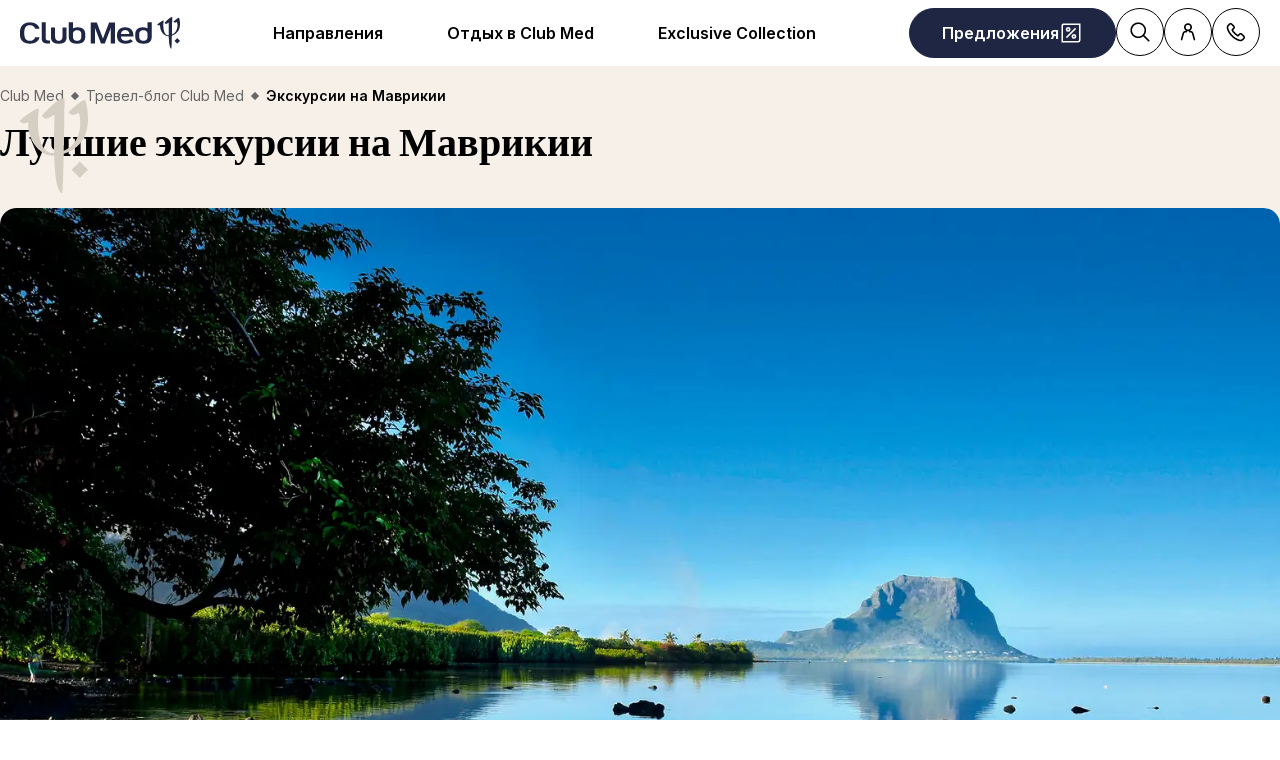

--- FILE ---
content_type: text/html; charset=utf-8
request_url: https://www.clubmed.ru/l/excursions-maurice
body_size: 52176
content:
<!DOCTYPE html><html dir="ltr" lang="ru-RU"><head><meta charSet="utf-8"/><meta name="viewport" content="width=device-width, initial-scale=1"/><link rel="preload" as="image" imageSrcSet="https://production.media.dcx.clubmed/?url=https%3A%2F%2Fassets.dream.clubmed%2Fpm_7531_561_561627-6dcqt7fdqg-swhr.jpg&amp;format=webp&amp;width=300&amp;height=300&amp;quality=70 300w, https://production.media.dcx.clubmed/?url=https%3A%2F%2Fassets.dream.clubmed%2Fpm_7531_561_561627-6dcqt7fdqg-swhr.jpg&amp;format=webp&amp;width=600&amp;height=600&amp;quality=70 600w, https://production.media.dcx.clubmed/?url=https%3A%2F%2Fassets.dream.clubmed%2Fpm_7531_561_561627-6dcqt7fdqg-swhr.jpg&amp;format=webp&amp;width=720&amp;height=720&amp;quality=70 720w, https://production.media.dcx.clubmed/?url=https%3A%2F%2Fassets.dream.clubmed%2Fpm_7531_561_561627-6dcqt7fdqg-swhr.jpg&amp;format=webp&amp;width=780&amp;height=500&amp;quality=70 780w, https://production.media.dcx.clubmed/?url=https%3A%2F%2Fassets.dream.clubmed%2Fpm_7531_561_561627-6dcqt7fdqg-swhr.jpg&amp;format=webp&amp;width=1560&amp;height=1000&amp;quality=60 1560w, https://production.media.dcx.clubmed/?url=https%3A%2F%2Fassets.dream.clubmed%2Fpm_7531_561_561627-6dcqt7fdqg-swhr.jpg&amp;format=webp&amp;width=900&amp;height=900&amp;quality=85 900w"/><link rel="preload" as="image" imageSrcSet="https://production.media.dcx.clubmed/?url=https%3A%2F%2Fassets.dream.clubmed%2Fpm_7531_561_561627-6dcqt7fdqg-swhr.jpg&amp;format=webp&amp;width=300&amp;height=300&amp;quality=70 300w, https://production.media.dcx.clubmed/?url=https%3A%2F%2Fassets.dream.clubmed%2Fpm_7531_561_561627-6dcqt7fdqg-swhr.jpg&amp;format=webp&amp;width=600&amp;height=600&amp;quality=70 600w, https://production.media.dcx.clubmed/?url=https%3A%2F%2Fassets.dream.clubmed%2Fpm_7531_561_561627-6dcqt7fdqg-swhr.jpg&amp;format=webp&amp;width=720&amp;height=720&amp;quality=70 720w, https://production.media.dcx.clubmed/?url=https%3A%2F%2Fassets.dream.clubmed%2Fpm_7531_561_561627-6dcqt7fdqg-swhr.jpg&amp;format=webp&amp;width=780&amp;height=500&amp;quality=70 780w, https://production.media.dcx.clubmed/?url=https%3A%2F%2Fassets.dream.clubmed%2Fpm_7531_561_561627-6dcqt7fdqg-swhr.jpg&amp;format=webp&amp;width=1560&amp;height=1000&amp;quality=60 1560w, https://production.media.dcx.clubmed/?url=https%3A%2F%2Fassets.dream.clubmed%2Fpm_7531_561_561627-6dcqt7fdqg-swhr.jpg&amp;format=webp&amp;width=900&amp;height=900&amp;quality=85 900w" imageSizes="(min-width: 640px) 55vw, 85vw"/><link rel="stylesheet" href="/assets/_next/static/css/4daf1d97094ce8d2.css" data-precedence="next"/><link rel="stylesheet" href="/assets/_next/static/css/06ef226ac521a10b.css" data-precedence="next"/><link rel="stylesheet" href="/assets/_next/static/css/af0752adf3c25b58.css" data-precedence="next"/><link rel="preload" as="script" fetchPriority="low" href="/assets/_next/static/chunks/webpack-b1f3b037e706d044.js"/><script src="/assets/_next/static/chunks/87c73c54-4950fa923201ef88.js" async=""></script><script src="/assets/_next/static/chunks/1968-50fe70cf7ba9e175.js" async=""></script><script src="/assets/_next/static/chunks/main-app-0ec40ed5af72647c.js" async=""></script><script src="/assets/_next/static/chunks/app/global-error-929fe57cf9c295e0.js" async=""></script><script src="/assets/_next/static/chunks/1637-d8f5be6e89b85b2d.js" async=""></script><script src="/assets/_next/static/chunks/7679-20ccbb29cdd2c7b0.js" async=""></script><script src="/assets/_next/static/chunks/5021-c679618502916d01.js" async=""></script><script src="/assets/_next/static/chunks/9550-27621c64824bc2ac.js" async=""></script><script src="/assets/_next/static/chunks/6699-b87defcec376c04f.js" async=""></script><script src="/assets/_next/static/chunks/1091-8c3e75a69a57f0ce.js" async=""></script><script src="/assets/_next/static/chunks/5898-7c39160e727cf5b1.js" async=""></script><script src="/assets/_next/static/chunks/9284-950aba9aed019c5c.js" async=""></script><script src="/assets/_next/static/chunks/8755-28e6b3e151498947.js" async=""></script><script src="/assets/_next/static/chunks/6665-8930fa664df2aa9a.js" async=""></script><script src="/assets/_next/static/chunks/3137-3b56745568146665.js" async=""></script><script src="/assets/_next/static/chunks/2935-5d08c71cb404b5cd.js" async=""></script><script src="/assets/_next/static/chunks/994-d3720cf05128d08d.js" async=""></script><script src="/assets/_next/static/chunks/3845-70d33a5362587bf3.js" async=""></script><script src="/assets/_next/static/chunks/app/%5Blang%5D/l/%5B...slug%5D/page-52f3a1f77b04a126.js" async=""></script><script src="/assets/_next/static/chunks/2280-1e447ff659ae64ae.js" async=""></script><script src="/assets/_next/static/chunks/9762-b9ff5c679ad2390d.js" async=""></script><script src="/assets/_next/static/chunks/5842-c0193eeb70c7fc3e.js" async=""></script><script src="/assets/_next/static/chunks/app/layout-357a78c8ee34e445.js" async=""></script><script src="/assets/_next/static/chunks/708-0731ef982dd65085.js" async=""></script><script src="/assets/_next/static/chunks/8209-5feeeda863b1604e.js" async=""></script><script src="/assets/_next/static/chunks/9006-16dc2a8d181d6c79.js" async=""></script><script src="/assets/_next/static/chunks/9188-b464b8c508f79006.js" async=""></script><script src="/assets/_next/static/chunks/4536-cc8e8ce3256db296.js" async=""></script><script src="/assets/_next/static/chunks/2075-577f90e63ec45fe2.js" async=""></script><script src="/assets/_next/static/chunks/app/%5Blang%5D/page-aa142a10ec611f2e.js" async=""></script><script src="/assets/_next/static/chunks/app/error-a37985d68a20063a.js" async=""></script><link rel="preload" href="https://fonts.googleapis.com/css2?family=Inter:wght@400;600&amp;family=Newsreader:opsz,wght@6..72,700&amp;display=swap" as="style"/><link rel="preload" href="/__ENV.js" as="script"/><link rel="preload" as="image" imageSrcSet="https://production.media.dcx.clubmed/?url=https%3A%2F%2Fassets.dream.clubmed%2Fpm_7531_394_394360-ficq69sk1o-swhr.jpg&amp;format=webp&amp;width=300&amp;height=300&amp;quality=70 300w, https://production.media.dcx.clubmed/?url=https%3A%2F%2Fassets.dream.clubmed%2Fpm_7531_394_394360-ficq69sk1o-swhr.jpg&amp;format=webp&amp;width=600&amp;height=600&amp;quality=70 600w, https://production.media.dcx.clubmed/?url=https%3A%2F%2Fassets.dream.clubmed%2Fpm_7531_394_394360-ficq69sk1o-swhr.jpg&amp;format=webp&amp;width=900&amp;height=900&amp;quality=85 900w"/><link rel="preload" as="image" imageSrcSet="https://assets.dream.clubmed/pm_7531_561_561627-6dcqt7fdqg-swhr.jpg" imageSizes="calc(100vw - 40px)"/><link rel="preconnect" href="https://fonts.googleapis.com"/><link rel="preconnect" href="https://fonts.gstatic.com" crossorigin="anonymous"/><link rel="preconnect" href="https://production.media.dcx.clubmed/"/><link rel="icon" href="/favicon-dark.ico" media="(prefers-color-scheme: dark)"/><link rel="icon" href="/favicon-light.ico" media="(prefers-color-scheme: light)"/><link as="image" href="https://assets.dream.clubmed/pm_7531_561_561627-6dcqt7fdqg-swhr.jpg" imageSizes="calc(100vw - 40px)" imageSrcSet="https://assets.dream.clubmed/pm_7531_561_561627-6dcqt7fdqg-swhr.jpg" rel="preload"/><title>Посетите лучшие экскурсии на Маврикии | Club Med</title><meta name="description" content="Хотите отправиться на поиски приключений на Маврикии? Откройте для себя лучшие экскурсии вместе с туроператором Club Med!"/><meta name="robots" content="max-image-preview:standard, max-snippet:-1, max-video-preview:-1"/><link rel="canonical" href="https://www.clubmed.ru/l/excursions-maurice"/><meta property="og:title" content="Посетите лучшие экскурсии на Маврикии | Club Med"/><meta property="og:description" content="Хотите отправиться на поиски приключений на Маврикии? Откройте для себя лучшие экскурсии вместе с туроператором Club Med!"/><meta property="og:locale" content="ru_RU"/><meta property="og:site_name" content="Club Med"/><meta property="og:type" content="website"/><meta property="og:url" content="https://www.clubmed.ru/l/excursions-maurice"/><meta property="og:image" content="https://assets.dream.clubmed/pm_7531_561_561627-6dcqt7fdqg-swhr.jpg"/><meta property="og:image:alt" content=""/><meta property="og:image:height" content="900"/><meta property="og:image:width" content="900"/><meta name="twitter:card" content="summary_large_image"/><meta name="twitter:title" content="Посетите лучшие экскурсии на Маврикии | Club Med"/><meta name="twitter:description" content="Хотите отправиться на поиски приключений на Маврикии? Откройте для себя лучшие экскурсии вместе с туроператором Club Med!"/><meta name="twitter:image" content="https://assets.dream.clubmed/pm_7531_561_561627-6dcqt7fdqg-swhr.jpg"/><meta name="twitter:image:alt" content=""/><link rel="stylesheet" href="https://fonts.googleapis.com/css2?family=Inter:wght@400;600&amp;family=Newsreader:opsz,wght@6..72,700&amp;display=swap"/><style>:root {
--font-family-sans: Inter;
--font-family-serif: Newsreader;
}</style><script src="/assets/_next/static/chunks/polyfills-42372ed130431b0a.js" noModule=""></script></head><body><div hidden=""><!--$--><!--/$--></div><script>(self.__next_s=self.__next_s||[]).push(["/__ENV.js",{}])</script><noscript><iframe title="gtmIframe" src="https://www.googletagmanager.com/ns.html?id=GTM-K4T9XZJP" height="0" width="0" style="display:none;visibility:hidden"></iframe></noscript><noscript><iframe title="gtmIframe" src="https://www.clubmed.ru/metrics/ns.html?id=GTM-N83KGJBT" height="0" width="0" style="display:none;visibility:hidden"></iframe></noscript><div class="relative isolate z-5 sr-only !fixed flex focus-within:not-sr-only" id="skip-links"></div><div class="isolate"><div data-rht-toaster="" style="position:fixed;z-index:9999;top:16px;left:16px;right:16px;bottom:16px;pointer-events:none;inset:0;isolation:isolate"></div><header __typename="Header" id="header" class="flex items-center justify-between gap-x-8 overflow-x-clip bg-white p-8 ps-20 lg:px-20 relative isolate z-5" role="banner"><a href="/" data-tracking="{&quot;event&quot;:&quot;click_header&quot;,&quot;event_click&quot;:{&quot;detail_click&quot;:&quot;main_logo&quot;}}" class="w-120 md:w-160"><span class="sr-only">Club Med Luxury All Inclusive Resorts &amp; Holiday Packages</span><span aria-hidden="true" class="inline-block w-16 shrink-0 align-middle text-inherit text-ultramarine" data-testid="icon-ClubMed" style="aspect-ratio:5;width:100%"><svg style="rotate:0deg" viewBox="0 0 120 24"><use xlink:href="/assets/_next/static/icons/7a89086e684b49d7240c534d4d77fb43/ClubMed.svg#ClubMed"></use></svg></span></a><nav class="hidden items-center gap-x-12 px-8 lg:flex" role="navigation"><div><a aria-controls="_R_36sdbH1_" aria-haspopup="true" href="/d" id="_R_36sdb_" class="flex button button-outline button-black button-pill button-medium !border-0 cursor-pointer" data-name="ButtonAnchor">Направления</a><div class="absolute inset-x-0 top-full bg-white px-20 py-40 hidden"><div aria-labelledby="_R_36sdb_" class="mb-24 flex columns-5 justify-center gap-x-40" data-testid="menu" id="_R_36sdbH1_"><div class="break-inside-avoid-column space-y-32 text-b3"><div><p aria-level="2" role="heading"><a class="block font-bold" data-testid="menuitem" href="/d/alps">Альпы</a></p><ul class="mt-20 space-y-8"><li><a data-testid="menuitem" href="/d/alps/france">Франция</a></li><li><a data-testid="menuitem" href="/d/alps/italy">Италия</a></li><li><a data-testid="menuitem" href="/d/alps/switzerland">Швейцария</a></li><li><a data-testid="menuitem" href="/d/summer-in-alps">Лето в Альпах</a></li></ul></div><div><p aria-level="2" role="heading"><a class="block font-bold" data-testid="menuitem" href="/d/europe">Европа</a></p><ul class="mt-20 space-y-8"><li><a data-testid="menuitem" href="/d/europe/turkey">Турция</a></li><li><a data-testid="menuitem" href="/d/europe/greece">Греция</a></li><li><a data-testid="menuitem" href="/d/europe/italy">Италия</a></li><li><a data-testid="menuitem" href="/d/europe/spain">Испания</a></li><li><a data-testid="menuitem" href="/d/europe/france">Франция</a></li><li><a data-testid="menuitem" href="/d/europe/portugal">Португалия</a></li></ul></div></div><div class="break-inside-avoid-column space-y-32 text-b3"><div><p aria-level="2" role="heading"><a class="block font-bold" data-testid="menuitem" href="/d/indian-ocean">Индийский океан</a></p><ul class="mt-20 space-y-8"><li><a data-testid="menuitem" href="/d/indian-ocean/maldives">Мальдивы</a></li><li><a data-testid="menuitem" href="/d/indian-ocean/mauritius">Маврикий</a></li><li><a data-testid="menuitem" href="/d/indian-ocean/seychelles">Сейшелы</a></li></ul></div><div><p aria-level="2" role="heading"><a class="block font-bold" data-testid="menuitem" href="/d/asia">Азия</a></p><ul class="mt-20 space-y-8"><li><a data-testid="menuitem" href="/d/asia/thailand">Таиланд</a></li><li><a data-testid="menuitem" href="/d/asia/indonesia">Индонезия</a></li><li><a data-testid="menuitem" href="/d/asia/malaysia">Малайзия (2026)</a></li><li><a data-testid="menuitem" href="/d/asia/china">Китай</a></li><li><a data-testid="menuitem" href="/d/asia/japan">Япония</a></li></ul></div></div><div class="break-inside-avoid-column space-y-32 text-b3"><div><p aria-level="2" role="heading"><a class="block font-bold" data-testid="menuitem" href="/d/africa">Африка и Ближний Восток</a></p><ul class="mt-20 space-y-8"><li><a data-testid="menuitem" href="/d/africa/morocco">Марокко</a></li><li><a data-testid="menuitem" href="/d/africa/senegal">Сенегал</a></li><li><a data-testid="menuitem" href="/d/africa/tunisia">Тунис</a></li><li><a data-testid="menuitem" href="/d/africa/south-africa">Южная Африка</a></li><li><a data-testid="menuitem" href="/l/club-med-exclusive-collection-oman">Оман (2028)</a></li></ul></div><div><p aria-level="2" role="heading"><a class="block font-bold" data-testid="menuitem" href="/d/americas">Америка</a></p><ul class="mt-20 space-y-8"><li><a data-testid="menuitem" href="/d/americas/north-america/mexico">Мексика</a></li><li><a data-testid="menuitem" href="/d/americas/south-america/brazil">Бразилия</a></li><li><a data-testid="menuitem" href="/d/americas/north-america/canada">Канада</a></li></ul></div></div><div class="break-inside-avoid-column space-y-32 text-b3"><div><p aria-level="2" role="heading"><a class="block font-bold" data-testid="menuitem" href="/d/caribbean">Карибские острова</a></p><ul class="mt-20 space-y-8"><li><a data-testid="menuitem" href="/d/caribbean/bahamas">Багамы</a></li><li><a data-testid="menuitem" href="/d/caribbean/dominican-republic">Доминиканская Республика</a></li><li><a data-testid="menuitem" href="/d/caribbean/martinique">Остров Мартиника</a></li><li><a data-testid="menuitem" href="/d/caribbean/guadeloupe">Гваделупа</a></li><li><a data-testid="menuitem" href="/d/caribbean/turks-caicos">Острова Теркс и Кайкос</a></li></ul></div><div><p aria-level="2" role="heading"><a class="block font-bold" data-testid="menuitem" href="/d/cruises">Круизы</a></p><ul class="mt-20 space-y-8"><li><a data-testid="menuitem" href="/d/europe/mediterranean-cruises">по Средиземному морю</a></li><li><a data-testid="menuitem" href="/d/caribbean/caribbean-cruises">по Карибскому морю</a></li></ul></div></div><div class="break-inside-avoid-column space-y-32 text-b3"><div><p aria-level="2" role="heading"><a class="block font-bold" data-testid="menuitem" href="/l/useful-information">Полезная информация</a></p><ul class="mt-20 space-y-8"><li><a data-testid="menuitem" href="/l/travel-conditions">Правила путешествий</a></li><li><a data-testid="menuitem" href="/l/payment-on-resorts">Оплата на курортах</a></li></ul></div><div><p aria-level="2" role="heading"><a class="block font-bold" data-testid="menuitem" href="/l/novelties">Обновления и новинки</a></p><ul class="mt-20 space-y-8"><li><a data-testid="menuitem" href="/l/new-resort-borneo">Borneo, Малайзия</a></li><li><a data-testid="menuitem" href="/r/phuket/y">Phuket, Таиланд</a></li><li><a data-testid="menuitem" href="/r/south-africa-beach-and-safari/y">South Africa Beach and Safari, ЮАР</a></li></ul></div><div><p aria-level="2" role="heading"><a class="block font-bold" data-testid="menuitem" href="/d">Наши бестселлеры</a></p><ul class="mt-20 space-y-8"><li><a data-testid="menuitem" href="/r/palmiye/y">Palmiye, Турция</a></li><li><a data-testid="menuitem" href="/r/kani/y">Kani, Мальдивы</a></li><li><a data-testid="menuitem" href="/r/seychelles/y">Seychelles, Сейшельские острова</a></li></ul></div></div></div><a href="/r/south-africa-beach-and-safari/y" target="_self" class="bg-black text-white before:absolute before:inset-0 before:bg-black/40 before:-z-1 group relative isolate flex aspect-horizontal flex-col items-center gap-y-8 overflow-hidden rounded-16 bg-cover bg-center px-28 py-32 text-center mx-auto max-w-360" data-name="PushAnimation" style="background-image:url(https://production.media.dcx.clubmed/?url=https%3A%2F%2Fassets.dream.clubmed%2Fpm_7531_708_708451-fpf4boj54l.jpg&amp;format=webp&amp;width=720&amp;height=456&amp;quality=50)"><p class="font-serif text-h3">Новый курорт в ЮАР</p><p class="text-b3">Открытие в июле 2026</p><span class="flex button button-solid button-white button-pill button-medium mt-auto" data-name="FakeButton">Подробнее</span></a></div></div><div><a aria-controls="_R_56sdbH1_" aria-haspopup="true" href="/l/hub-discover" id="_R_56sdb_" class="flex button button-outline button-black button-pill button-medium !border-0 cursor-pointer" data-name="ButtonAnchor">Отдых в Club Med</a><div class="absolute inset-x-0 top-full bg-white px-20 py-40 hidden"><div aria-labelledby="_R_56sdb_" class="mb-24 flex columns-5 justify-center gap-x-40" data-testid="menu" id="_R_56sdbH1_"><div class="break-inside-avoid-column space-y-32 text-b3"><div><p aria-level="2" role="heading"><a class="block font-bold" data-testid="menuitem" href="/l/hub-discover">Вселенная Club Med</a></p><ul class="mt-20 space-y-8"><li><a data-testid="menuitem" href="/l/sports">Спорт и активности </a></li><li><a data-testid="menuitem" href="/l/kids">Детские клубы</a></li><li><a data-testid="menuitem" href="/l/wellness-and-spa">Wellness и SPA</a></li><li><a data-testid="menuitem" href="/l/food-and-drinks">Гастрономия</a></li></ul></div><div><p aria-level="2" role="heading"><a class="block font-bold" data-testid="menuitem">Отдых по сезонам</a></p><ul class="mt-20 space-y-8"><li><a data-testid="menuitem" href="/l/winter-holidays-ski">Зима в Альпах </a></li><li><a data-testid="menuitem" href="/l/winter-holidays-sun">Зима на островах</a></li><li><a data-testid="menuitem" href="/l/new-year-holidays">Новый год и Рождество</a></li><li><a data-testid="menuitem" href="/l/ski-spring">Весна в горах</a></li><li><a data-testid="menuitem" href="/l/may-holidays">Майские праздники</a></li><li><a data-testid="menuitem" href="/l/summer-holidays">Летние каникулы</a></li><li><a data-testid="menuitem" href="/l/indian-summer">Бархатный сезон</a></li></ul></div></div><div class="break-inside-avoid-column space-y-32 text-b3"><div><p aria-level="2" role="heading"><a class="block font-bold" data-testid="menuitem" href="/l/all-inclusive">Пляжный отдых</a></p><ul class="mt-20 space-y-8"><li><a data-testid="menuitem" href="/l/all-inclusive">All-Inclusive от Club Med</a></li><li><a data-testid="menuitem" href="/l/family-sun">Отдых с детьми </a></li><li><a data-testid="menuitem" href="/l/couples-summer">Отдых для пар</a></li><li><a data-testid="menuitem" href="/l/turkey-holidays">Отдых в Турции</a></li><li><a data-testid="menuitem" href="/l/exotic-experience">Экзотические страны</a></li></ul></div></div><div class="break-inside-avoid-column space-y-32 text-b3"><div><p aria-level="2" role="heading"><a class="block font-bold" data-testid="menuitem" href="/l/winter-all-inclusive">Горнолыжный отдых</a></p><ul class="mt-20 space-y-8"><li><a data-testid="menuitem" href="/l/winter-all-inclusive">Что такое горнолыжный All-Inclusive</a></li><li><a data-testid="menuitem" href="/l/skiing-for-families">Семейные каникулы в горах</a></li><li><a data-testid="menuitem" href="/l/couples-winter">Альпы для двоих</a></li><li><a data-testid="menuitem" href="https://www.ski-compare.clubmed.ru/">Сравнить цены на отдых в Альпах</a></li><li><a data-testid="menuitem" href="/l/ski-in-asie">Горнолыжные курорты в Азии</a></li></ul></div></div><div class="break-inside-avoid-column space-y-32 text-b3"><div><p aria-level="2" role="heading"><a class="block font-bold" data-testid="menuitem" href="/l/first-day-in-club-med">Подготовьтесь к отдыху</a></p><ul class="mt-20 space-y-8"><li><a data-testid="menuitem" href="/l/first-day-in-club-med">Первый раз в Club Med</a></li><li><a data-testid="menuitem" href="/l/before-your-stay">Важное перед отъездом</a></li><li><a data-testid="menuitem" href="/l/your-luggage">Собираем чемодан!</a></li><li><a data-testid="menuitem" href="/l/cmblogs">Тревел-блог Club Med</a></li></ul></div></div></div><a href="/l/all-inclusive" target="_self" class="bg-black text-white before:absolute before:inset-0 before:bg-black/40 before:-z-1 group relative isolate flex aspect-horizontal flex-col items-center gap-y-8 overflow-hidden rounded-16 bg-cover bg-center px-28 py-32 text-center mx-auto max-w-360" data-name="PushAnimation" style="background-image:url(https://production.media.dcx.clubmed/?url=https%3A%2F%2Fassets.dream.clubmed%2Fpm_7531_541_541300-took4iywhi-swhr.jpg&amp;format=webp&amp;width=720&amp;height=456&amp;quality=50)"><p class="font-serif text-h3">Увидимся в Club Med</p><p class="text-b3">Откройте для себя отдых в стиле «все включено»</p><span class="flex button button-solid button-white button-pill button-medium mt-auto" data-name="FakeButton">Подробнее</span></a></div></div><div><a aria-controls="_R_76sdbH1_" aria-haspopup="true" href="/l/club-med-exclusive-collection" id="_R_76sdb_" class="flex button button-outline button-black button-pill button-medium !border-0 cursor-pointer" data-name="ButtonAnchor">Exclusive Collection</a><div class="absolute inset-x-0 top-full bg-white px-20 py-40 hidden"><div aria-labelledby="_R_76sdb_" class="mb-24 flex columns-5 justify-center gap-x-40" data-testid="menu" id="_R_76sdbH1_"><div class="break-inside-avoid-column space-y-32 text-b3"><div><p aria-level="2" role="heading"><a class="block font-bold" data-testid="menuitem" href="/l/club-med-exclusive-collection">Club Med Exclusive Collection</a></p><ul class="mt-20 space-y-8"><li><a data-testid="menuitem" href="/l/club-med-exclusive-collection">Что такое Club Med Exclusive Collection</a></li></ul></div><div><p aria-level="2" role="heading"><a class="block font-bold" data-testid="menuitem" href="/l/exclusive-collection-resorts">Курорты Exclusive Collection</a></p><ul class="mt-20 space-y-8"><li><a data-testid="menuitem" href="/r/seychelles/y">Seychelles – Сейшельские острова</a></li><li><a data-testid="menuitem" href="/r/la-plantation-d-albion-club-med/y">La Plantation d&#x27;Albion – Маврикий</a></li><li><a data-testid="menuitem" href="/r/val-d-isere/w">Val d&#x27;Isere – Французские Альпы</a></li><li><a data-testid="menuitem" href="/r/miches-playa-esmeralda/y">Miches – Доминиканская Республика</a></li><li><a data-testid="menuitem" href="/r/cefalu/y">Cefalu – Сицилия</a></li></ul></div><div><p aria-level="2" role="heading"><a class="block font-bold" data-testid="menuitem" href="/l/villas-chalets">Частные виллы и шале</a></p><ul class="mt-20 space-y-8"><li><a data-testid="menuitem" href="/r/valmorel-chalets/w">Valmorel Chalets – Французские Альпы</a></li><li><a data-testid="menuitem" href="/r/the-grand-massif-samoens-morillon-chalet-apartments/w">Grand Massif Chalets – Французские Альпы</a></li><li><a data-testid="menuitem" href="/r/the-finolhu-villas/y">Finolhu Villas – Мальдивы</a></li><li><a data-testid="menuitem" href="/r/the-albion-villas/y">Albion Villas – Маврикий</a></li></ul></div></div><div class="break-inside-avoid-column space-y-32 text-b3"><div><p aria-level="2" role="heading"><a class="block font-bold" data-testid="menuitem" href="/l/cruise-sailboat">Пятимачтовая яхта Club Med 2</a></p><ul class="mt-20 space-y-8"><li><a data-testid="menuitem" href="/d/cruises">Круизы на легендарном паруснике</a></li></ul></div><div><p aria-level="2" role="heading"><a class="block font-bold" data-testid="menuitem" href="/l/espaces-exclusive-collection">Пространства Exclusive Collection</a></p><ul class="mt-20 space-y-8"><li><a data-testid="menuitem" href="/r/kani/y">Kani – Мальдивы</a></li><li><a data-testid="menuitem" href="/r/tignes/w">Tignes – Французские Альпы</a></li><li><a data-testid="menuitem" href="/r/la-rosiere/w">La Rosiere – Французские Альпы</a></li><li><a data-testid="menuitem" href="/r/les-arcs-panorama/w">Les Arcs Panorama – Французские Альпы</a></li><li><a data-testid="menuitem" href="/r/valmorel/w">Valmorel – Французские Альпы</a></li><li><a data-testid="menuitem" href="/r/marrakech-la-palmeraie/y">Marrakech La Palmeraie – Марокко</a></li><li><a data-testid="menuitem" href="/r/punta-cana/y">Punta Cana – Доминиканская Республика</a></li><li><a data-testid="menuitem" href="/r/cancun/y">Cancun – Мексика</a></li><li><a data-testid="menuitem" href="/r/rio-das-pedras/y">Rio Das Pedras – Бразилия</a></li><li><a data-testid="menuitem" href="/r/quebec-charlevoix/w">Quebec Charlevoix – Канада</a></li></ul></div></div></div></div></div></nav><div class="flex gap-x-8"><div class="relative inline-block"><a href="/o" class="flex button button-solid button-ultramarine button-circle button-medium md:button-pill" data-name="ButtonAnchor"><span class="sr-only md:not-sr-only">Предложения</span><span aria-hidden="true" class="inline-block w-16 shrink-0 align-middle text-inherit" data-testid="icon-SpecialOffersPercent" style="aspect-ratio:1;width:24px"><svg style="rotate:0deg" viewBox="0 0 30 30"><use xlink:href="/assets/_next/static/icons/e211b987e9475dde61c1d162e7b5d1f5/SpecialOffersPercent.svg#SpecialOffersPercent"></use></svg></span></a></div><a href="/s" class="flex button button-outline button-black button-circle button-medium hidden lg:flex" data-name="ButtonAnchor"><span class="sr-only">Поиск</span><span aria-hidden="true" class="inline-block w-16 shrink-0 align-middle text-inherit" data-testid="icon-Search" style="aspect-ratio:1;width:24px"><svg style="rotate:0deg" viewBox="0 0 30 30"><use xlink:href="/assets/_next/static/icons/87aba045b26292add05db1238f709b4c/Search.svg#Search"></use></svg></span></a><div><button type="button" aria-label="Account" class="flex button button-outline button-black button-circle button-medium" data-name="Button"><span aria-hidden="true" class="inline-block w-16 shrink-0 align-middle text-inherit" data-testid="icon-PeopleSingle" style="aspect-ratio:1;width:24px"><svg style="rotate:0deg" viewBox="0 0 30 30"><use xlink:href="/assets/_next/static/icons/316e5cba044bb950c85c70ed3558d6d0/PeopleSingle.svg#PeopleSingle"></use></svg></span></button><div aria-hidden="true" class="fixed inset-x-0 bottom-0 top-[--main-mobile-top-offset] z-1 overflow-y-auto border border-lightGrey bg-white transition-transform/opacity duration-500 transition-discrete md:absolute md:inset-x-auto md:bottom-auto md:end-20 md:top-80 md:w-420 md:rounded-16 p-20 pointer-events-none -translate-x-full opacity-0" inert=""><div class="mb-12 font-serif text-h5" aria-level="4" role="heading">Оставайтесь на связи!</div><p class="mb-20 text-b4">Войдите в Личный кабинет или воспользуйтесь быстрым доступом по номеру бронирования, чтобы вносить изменения, изучать информацию о поездках, выбирать дополнительные услуги и прочее.</p><a href="https://accounts.clubmed.com/authorize?client_id=5633b99b-b908-4d59-8249-0ec73e734714&amp;redirect_uri=https%3A%2F%2Fwww.clubmed.fr%2F_graphql%2Fsignin-redirect&amp;response_type=code&amp;state=N4IgFg9gtgpg%2BgVwE4EsQC5wBcsAcDO6A9EQO7kB0AxgDYIBGsAJhUgkSADQhIxMq8qWRKgzY8hEuVLU6jPq3YBDKlQgIAdli4hcvAG4p1%2BEWkxgcBYmUq0GzRRwC%2BQA&amp;scope=openid+profile+email+clubmed&amp;locale=ru-RU" class="flex button button-solid button-saffron button-pill button-medium mb-40 ms-auto w-fit" data-name="ButtonAnchor">Войти</a><div class="text-b4 font-semibold"><p>Не зарегистрированы в Club Med?</p><a href="https://accounts.clubmed.com/createAccount?client_id=5633b99b-b908-4d59-8249-0ec73e734714&amp;redirect_uri=https%3A%2F%2Fwww.clubmed.fr%2F_graphql%2Fsignin-redirect&amp;response_type=code&amp;state=N4IgFg9gtgpg%2BgVwE4EsQC5wBcsAcDO6A9EQO7kB0AxgDYIBGsAJhUgkSADQhIxMq8qWRKgzY8hEuVLU6jPq3YBDKlQgIAdli4hcvAG4p1%2BEWkxgcBYmUq0GzRRwC%2BQA&amp;scope=openid+profile+email+clubmed&amp;locale=ru-RU" class="link-container decoration-none cursor-pointer text-inherit" data-name="Link"><span class="link-underline">С</span><span class="hoverable link-underline transition-bg-size duration-1000">оздать аккаунт</span></a></div></div></div><div><button type="button" aria-label="Contact" class="flex button button-outline button-black button-circle button-medium" data-name="Button"><span aria-hidden="true" class="inline-block w-16 shrink-0 align-middle text-inherit" data-testid="icon-Phone" style="aspect-ratio:1;width:24px"><svg style="rotate:0deg" viewBox="0 0 30 30"><use xlink:href="/assets/_next/static/icons/043804a25b504677070f4df38856103b/Phone.svg#Phone"></use></svg></span></button><div aria-hidden="true" class="fixed inset-x-0 bottom-0 top-[--main-mobile-top-offset] z-1 overflow-y-auto border border-lightGrey bg-white transition-transform/opacity duration-500 transition-discrete md:absolute md:inset-x-auto md:bottom-auto md:end-20 md:top-80 md:w-420 md:rounded-16 p-20 pointer-events-none -translate-x-full opacity-0" inert=""><div class="mb-12 font-serif text-h5" aria-level="4" role="heading">Нужна помощь?</div><p class="mb-8 text-b4 font-semibold">Свяжитесь с консультантами Club Med</p><a class="mb-20 flex gap-12" data-name="contactCard" data-tracking="{&quot;event&quot;:&quot;click_header&quot;,&quot;event_click&quot;:{&quot;detail_click&quot;:&quot;click_to_call&quot;,&quot;url_redirect&quot;:&quot;tel:+7(499)403-20-20&quot;}}" href="tel:+7(499)403-20-20" rel="noreferrer" target="_self"><span class="inline-flex aspect-square shrink-0 items-center justify-center overflow-hidden rounded-full border size-48 bg-transparent border-black text-black" data-name="Chip"><span aria-hidden="true" class="inline-block w-16 shrink-0 align-middle text-inherit" data-testid="icon-Phone" style="aspect-ratio:1;width:24px"><svg style="rotate:0deg" viewBox="0 0 30 30"><use xlink:href="/assets/_next/static/icons/043804a25b504677070f4df38856103b/Phone.svg#Phone"></use></svg></span></span><div class="space-y-8 font-sans"><p class="text-b3 font-semibold underline">+7 (499) 403-20-20</p><div class="text-b4 prose"><p>ПН–ПТ: 10:00 - 19:00<br>СБ: 11:00 - 17:00<br>Звонки оплачиваются по местным тарифам</p>
</div></div></a><a class="mb-20 flex gap-12" data-name="contactCard" data-tracking="{&quot;event&quot;:&quot;click_header&quot;,&quot;event_click&quot;:{&quot;detail_click&quot;:&quot;click_to_call&quot;,&quot;url_redirect&quot;:&quot;tel:+7(495)212-02-44&quot;}}" href="tel:+7(495)212-02-44" rel="noreferrer" target="_self"><span class="inline-flex aspect-square shrink-0 items-center justify-center overflow-hidden rounded-full border size-48 bg-transparent border-black text-black" data-name="Chip"><span aria-hidden="true" class="inline-block w-16 shrink-0 align-middle text-inherit" data-testid="icon-Phone" style="aspect-ratio:1;width:24px"><svg style="rotate:0deg" viewBox="0 0 30 30"><use xlink:href="/assets/_next/static/icons/043804a25b504677070f4df38856103b/Phone.svg#Phone"></use></svg></span></span><div class="space-y-8 font-sans"><p class="text-b3 font-semibold underline">+7 (495) 212-02-44</p><div class="text-b4 prose"><p>Телефон для турагентств</p>
</div></div></a><a class="mb-20 flex gap-12" data-name="contactCard" data-tracking="{&quot;event&quot;:&quot;click_header&quot;,&quot;event_click&quot;:{&quot;detail_click&quot;:&quot;click_to_call&quot;,&quot;url_redirect&quot;:&quot;https://api.whatsapp.com/send?phone=74994030999&amp;text&amp;app_absent=0&quot;}}" href="https://api.whatsapp.com/send?phone=74994030999&amp;text&amp;app_absent=0" rel="noreferrer" target="_blank"><span class="inline-flex aspect-square shrink-0 items-center justify-center overflow-hidden rounded-full border size-48 bg-transparent border-black text-black" data-name="Chip"><span aria-hidden="true" class="inline-block w-16 shrink-0 align-middle text-inherit" data-testid="icon-WhatsApp" style="aspect-ratio:1;width:24px"><svg style="rotate:0deg" viewBox="0 0 30 30"><use xlink:href="/assets/_next/static/icons/a601e3fb47945574b2a6694c10574f21/WhatsApp.svg#WhatsApp"></use></svg></span></span><div class="space-y-8 font-sans"><p class="text-b3 font-semibold underline">+7 (499) 403-09-99</p><div class="text-b4 prose"><p>Мы на связи в WhatsApp</p>
</div></div></a></div></div><div><button type="button" aria-expanded="false" class="flex button button-outline button-black button-circle button-medium lg:hidden" data-name="Button"><span class="sr-only">Открыть меню</span><span aria-hidden="true" class="inline-block w-16 shrink-0 align-middle text-inherit" data-testid="icon-SearchIn" style="aspect-ratio:1;width:30px"><svg style="rotate:0deg" viewBox="0 0 30 30"><use xlink:href="/assets/_next/static/icons/182aff7a7414bec7aa111700bc03d33e/SearchIn.svg#SearchIn"></use></svg></span></button><div class="fixed inset-x-0 bottom-0 top-[--main-mobile-top-offset] isolate z-1 overflow-y-auto bg-white transition-transform/opacity duration-500 transition-discrete -translate-x-full opacity-0" data-name="mobile-menu"></div></div></div></header><main id="main" role="main" tabindex="-1"><section aria-labelledby="_S_2_" class="overflow-hidden bg-gradient-to-t from-white from-[5rem] to-[5rem] to-lightSand mb-40 xl:mb-80"><div class="page-container-medium relative isolate z-1 flex flex-col gap-20 pt-20 text-black"><nav aria-label="Breadcrumb" class="overflow-hidden"><ul class="scrollbar-hidden flex items-center overflow-x-auto font-sans text-b4"><li class="flex shrink-0 items-center text-middleGrey"><a href="/">Club Med</a><span aria-hidden="true" class="inline-block w-16 shrink-0 align-middle text-inherit mx-4" data-testid="icon-Diamond" style="aspect-ratio:1;width:14px"><svg style="rotate:0deg" viewBox="0 0 30 30"><use xlink:href="/assets/_next/static/icons/7d01a6232d26912e1455bb3eb6aaf259/Diamond.svg#Diamond"></use></svg></span></li><li class="flex shrink-0 items-center text-middleGrey"><a href="/l/cmblogs">Тревел-блог Club Med</a><span aria-hidden="true" class="inline-block w-16 shrink-0 align-middle text-inherit mx-4" data-testid="icon-Diamond" style="aspect-ratio:1;width:14px"><svg style="rotate:0deg" viewBox="0 0 30 30"><use xlink:href="/assets/_next/static/icons/7d01a6232d26912e1455bb3eb6aaf259/Diamond.svg#Diamond"></use></svg></span></li><li aria-current="page" class="flex shrink-0 items-center font-bold text-black">Экскурсии на Маврикии</li></ul></nav><h1 class="pt-20 font-serif text-h3 lg:text-h2" id="_S_2_">Лучшие экскурсии на Маврикии</h1><span aria-hidden="true" class="inline-block w-16 shrink-0 align-middle text-inherit max-w-120 max-h-full absolute start-full hidden sm:inline-block text-white md:text-sand" data-testid="icon-Trident" style="aspect-ratio:1;width:100%"><svg style="rotate:0deg" viewBox="0 0 30 30"><use xlink:href="/assets/_next/static/icons/f6af12599ba206ab5372aff5f6e4432c/Trident.svg#Trident"></use></svg></span><img __typename="Picture" src="https://production.media.dcx.clubmed/?url=https%3A%2F%2Fassets.dream.clubmed%2Fpm_7531_561_561627-6dcqt7fdqg-swhr.jpg&amp;format=webp&amp;width=300&amp;height=300&amp;quality=70" srcSet="https://production.media.dcx.clubmed/?url=https%3A%2F%2Fassets.dream.clubmed%2Fpm_7531_561_561627-6dcqt7fdqg-swhr.jpg&amp;format=webp&amp;width=300&amp;height=300&amp;quality=70 300w, https://production.media.dcx.clubmed/?url=https%3A%2F%2Fassets.dream.clubmed%2Fpm_7531_561_561627-6dcqt7fdqg-swhr.jpg&amp;format=webp&amp;width=600&amp;height=600&amp;quality=70 600w, https://production.media.dcx.clubmed/?url=https%3A%2F%2Fassets.dream.clubmed%2Fpm_7531_561_561627-6dcqt7fdqg-swhr.jpg&amp;format=webp&amp;width=720&amp;height=720&amp;quality=70 720w, https://production.media.dcx.clubmed/?url=https%3A%2F%2Fassets.dream.clubmed%2Fpm_7531_561_561627-6dcqt7fdqg-swhr.jpg&amp;format=webp&amp;width=780&amp;height=500&amp;quality=70 780w, https://production.media.dcx.clubmed/?url=https%3A%2F%2Fassets.dream.clubmed%2Fpm_7531_561_561627-6dcqt7fdqg-swhr.jpg&amp;format=webp&amp;width=1560&amp;height=1000&amp;quality=60 1560w, https://production.media.dcx.clubmed/?url=https%3A%2F%2Fassets.dream.clubmed%2Fpm_7531_561_561627-6dcqt7fdqg-swhr.jpg&amp;format=webp&amp;width=900&amp;height=900&amp;quality=85 900w" class="aspect-square overflow-hidden rounded-16 object-cover sm:hidden" alt="" decoding="auto" draggable="false" loading="eager"/></div><div class="relative isolate flex h-full items-center mt-20 hidden sm:block lg:mt-40"><div class="w-full px-[--small-container-margin] overflow-hidden"><div class="gap-12 md:gap-40 auto-cols-full grid grid-flow-col !transform-none"><div aria-label="1/1" class="aspect-vertical overflow-hidden rounded-16 bg-white sm:aspect-horizontal group/carousel-item is-visible is-snapped" aria-hidden="false"><img class="pointer-events-none size-full rounded-16 object-cover opacity-40 transition-opacity group-[.is-snapped]/carousel-item:opacity-100 duration-500" sizes="(min-width: 640px) 55vw, 85vw" __typename="Picture" src="https://production.media.dcx.clubmed/?url=https%3A%2F%2Fassets.dream.clubmed%2Fpm_7531_561_561627-6dcqt7fdqg-swhr.jpg&amp;format=webp&amp;width=300&amp;height=300&amp;quality=70" srcSet="https://production.media.dcx.clubmed/?url=https%3A%2F%2Fassets.dream.clubmed%2Fpm_7531_561_561627-6dcqt7fdqg-swhr.jpg&amp;format=webp&amp;width=300&amp;height=300&amp;quality=70 300w, https://production.media.dcx.clubmed/?url=https%3A%2F%2Fassets.dream.clubmed%2Fpm_7531_561_561627-6dcqt7fdqg-swhr.jpg&amp;format=webp&amp;width=600&amp;height=600&amp;quality=70 600w, https://production.media.dcx.clubmed/?url=https%3A%2F%2Fassets.dream.clubmed%2Fpm_7531_561_561627-6dcqt7fdqg-swhr.jpg&amp;format=webp&amp;width=720&amp;height=720&amp;quality=70 720w, https://production.media.dcx.clubmed/?url=https%3A%2F%2Fassets.dream.clubmed%2Fpm_7531_561_561627-6dcqt7fdqg-swhr.jpg&amp;format=webp&amp;width=780&amp;height=500&amp;quality=70 780w, https://production.media.dcx.clubmed/?url=https%3A%2F%2Fassets.dream.clubmed%2Fpm_7531_561_561627-6dcqt7fdqg-swhr.jpg&amp;format=webp&amp;width=1560&amp;height=1000&amp;quality=60 1560w, https://production.media.dcx.clubmed/?url=https%3A%2F%2Fassets.dream.clubmed%2Fpm_7531_561_561627-6dcqt7fdqg-swhr.jpg&amp;format=webp&amp;width=900&amp;height=900&amp;quality=85 900w" alt="" decoding="auto" draggable="false" loading="eager"/></div></div></div></div></section><section class="page-container-xsmall mb-40 xl:mb-80 page-section"><h2 class="page-section-title mb-20">Экскурсии, которые нельзя пропустить</h2><div class="min-h-92 text-b3 overflow-clip transition-all duration-500" style="--height:0px"><div class="line-clamp-4" id="_S_3_"><div class="min-h-92 text-b3 prose"><p>Маврикий – удивительная и сказочная страна, где переплетаются несколько культур. Расположенная в Индийском океане, она очарует вас своими индийскими и креольскими акцентами. Флора и фауна удивят вас как на суше, так и в водах океана.</p>
<p>Ниже представлены экскурсии, которые помогут вам ближе познакомиться с культурными и природными богатствами этой страны.</p>
</div></div></div></section><section class="mb-40 xl:mb-80 flex"><div class="rounded-e-16 bg-lightSand text-black hidden w-3/10 md:block xl:w-[calc(50%-380px)]"><nav class="sticky top-0 ms-auto flex w-full max-w-380 flex-col gap-y-20 p-40"><a class="block font-serif text-h5" href="#chapter0">Тамаринд</a><a class="block font-serif text-h5 opacity-50" href="#chapter1">Гран-Бассен</a><a class="block font-serif text-h5 opacity-50" href="#chapter2">Порт-Луи </a><span aria-hidden="true" class="inline-block w-16 shrink-0 align-middle text-inherit mt-90 self-center text-sand max-w-140" data-testid="icon-Trident" style="aspect-ratio:1;width:100%"><svg style="rotate:0deg" viewBox="0 0 30 30"><use xlink:href="/assets/_next/static/icons/f6af12599ba206ab5372aff5f6e4432c/Trident.svg#Trident"></use></svg></span></nav></div><div class="relative isolate w-full flex-1 md:max-w-7/10 xl:max-w-[calc(50%+380px)] md:ps-20 lg:ps-40 xl:ps-120"><section><h2 class="sticky top-0 z-1 flex justify-between gap-x-8 p-20 font-serif text-h5 transition-colors duration-300 md:static md:bg-transparent md:p-0 md:text-h2 bg-lightSand text-black" id="chapter0"><a class="flex-1" href="#chapter0"><span class="md:hidden">1<!-- --> - </span>Тамаринд</a><a class="md:hidden" href="#chapter1"><span aria-hidden="true" class="inline-block w-16 shrink-0 align-middle text-inherit" data-testid="icon-ArrowTail" style="aspect-ratio:1;width:24px"><svg style="rotate:90deg" viewBox="0 0 30 30"><use xlink:href="/assets/_next/static/icons/b3243c535e8dd2dbcfb3a4293768f512/ArrowTail.svg#ArrowTail"></use></svg></span></a></h2><div class="space-y-40 md:space-y-80 px-20 py-40 md:pb-100 md:ps-0"><article __typename="Paragraph" id="8477bcc3-e739-425f-a49e-7698c7ecea57" class="max-w-780 @container/paragraph"><div class="@xl/paragraph:grid-cols-2 grid grid-cols-1 gap-20"><div class=""><picture><source __typename="PictureSource" srcSet="https://production.media.dcx.clubmed/?url=https%3A%2F%2Fassets.dream.clubmed%2Fpm_7531_575_575172-lo8jdowwu7-swhr.jpg&amp;format=webp&amp;width=350&amp;height=220&amp;quality=85 1x, https://production.media.dcx.clubmed/?url=https%3A%2F%2Fassets.dream.clubmed%2Fpm_7531_575_575172-lo8jdowwu7-swhr.jpg&amp;format=webp&amp;width=700&amp;height=440&amp;quality=50 2x" media="(max-width: 600px)"/><source __typename="PictureSource" srcSet="https://production.media.dcx.clubmed/?url=https%3A%2F%2Fassets.dream.clubmed%2Fpm_7531_575_575172-lo8jdowwu7-swhr.jpg&amp;format=webp&amp;width=380&amp;height=240&amp;quality=85 1x, https://production.media.dcx.clubmed/?url=https%3A%2F%2Fassets.dream.clubmed%2Fpm_7531_575_575172-lo8jdowwu7-swhr.jpg&amp;format=webp&amp;width=760&amp;height=480&amp;quality=50 2x" media=""/><img __typename="ParagraphPicture" src="https://production.media.dcx.clubmed/?url=https%3A%2F%2Fassets.dream.clubmed%2Fpm_7531_575_575172-lo8jdowwu7-swhr.jpg&amp;format=webp&amp;width=380&amp;height=240&amp;quality=85" class="aspect-horizontal rounded-16 object-cover w-full" alt="" decoding="async" loading="lazy"/></picture></div><div class="space-y-12"><hgroup><h3 class="text-b2 font-semibold" id="8477bcc3-e739-425f-a49e-7698c7ecea57-heading">Морские сокровища</h3></hgroup><div class="text-b3 overflow-clip transition-all duration-500" style="--height:0px"><div class="line-clamp-7" id="_S_4_"><div class="text-b3 prose"><p>Если вы в поисках необычного отдыха, то вы на верном пути. На Маврикии вас будут ждать разнообразные активности – например, наблюдение за китами или дельфинами. В некоторых местах у вас будет возможность поплавать с ними. Некоторые морские прогулки проводятся в течение нескольких часов, другие – в течение дня.<br>&nbsp;<br>Чтобы по-настоящему насладиться Маврикием и его экскурсиями, вы должны отправиться на Тамаринд на востоке страны. Залив Тамаринд – идеальное место для тех, кто любит водные виды спорта. Это признанное место для серфинга. Кроме того, недалеко от залива находится деревня Флик ан Флак, в которой есть морские пещеры с кораллами, которыми можно будет полюбоваться во время погружений.<br>&nbsp;<br><strong>Важно забронировать экскурсии по Маврикию перед отъездом и как можно раньше! Морские прогулки, включая плавание с дельфинами и наблюдение за китами, очень популярны. В высокий сезон у вас просто не получится забронировать выход в море на месте.</strong></p>
</div></div></div></div></div></article></div></section><section><h2 class="sticky top-0 z-1 flex justify-between gap-x-8 p-20 font-serif text-h5 transition-colors duration-300 md:static md:bg-transparent md:p-0 md:text-h2 bg-lightSand text-black" id="chapter1"><a class="flex-1 max-md:text-black/50" href="#chapter1"><span class="md:hidden">2<!-- --> - </span>Гран-Бассен</a><a class="md:hidden" href="#chapter2"><span aria-hidden="true" class="inline-block w-16 shrink-0 align-middle text-inherit" data-testid="icon-ArrowTail" style="aspect-ratio:1;width:24px"><svg style="rotate:90deg" viewBox="0 0 30 30"><use xlink:href="/assets/_next/static/icons/b3243c535e8dd2dbcfb3a4293768f512/ArrowTail.svg#ArrowTail"></use></svg></span></a></h2><div class="space-y-40 md:space-y-80 px-20 py-40 md:pb-100 md:ps-0"><article __typename="Paragraph" id="b9b043c1-3cd4-42ef-9cd3-839f06b794b4" class="max-w-780 @container/paragraph"><div class="@xl/paragraph:grid-cols-2 grid grid-cols-1 gap-20"><div class=""><picture><source __typename="PictureSource" srcSet="https://production.media.dcx.clubmed/?url=https%3A%2F%2Fassets.dream.clubmed%2Fpm_7531_561_561567-7fqfjeilxl-swhr.jpg&amp;format=webp&amp;width=350&amp;height=220&amp;quality=85 1x, https://production.media.dcx.clubmed/?url=https%3A%2F%2Fassets.dream.clubmed%2Fpm_7531_561_561567-7fqfjeilxl-swhr.jpg&amp;format=webp&amp;width=700&amp;height=440&amp;quality=50 2x" media="(max-width: 600px)"/><source __typename="PictureSource" srcSet="https://production.media.dcx.clubmed/?url=https%3A%2F%2Fassets.dream.clubmed%2Fpm_7531_561_561567-7fqfjeilxl-swhr.jpg&amp;format=webp&amp;width=380&amp;height=240&amp;quality=85 1x, https://production.media.dcx.clubmed/?url=https%3A%2F%2Fassets.dream.clubmed%2Fpm_7531_561_561567-7fqfjeilxl-swhr.jpg&amp;format=webp&amp;width=760&amp;height=480&amp;quality=50 2x" media=""/><img __typename="ParagraphPicture" src="https://production.media.dcx.clubmed/?url=https%3A%2F%2Fassets.dream.clubmed%2Fpm_7531_561_561567-7fqfjeilxl-swhr.jpg&amp;format=webp&amp;width=380&amp;height=240&amp;quality=85" class="aspect-horizontal rounded-16 object-cover w-full" alt="" decoding="async" loading="lazy"/></picture></div><div class="space-y-12"><hgroup><h3 class="text-b2 font-semibold" id="b9b043c1-3cd4-42ef-9cd3-839f06b794b4-heading">Ближе к природе</h3></hgroup><div class="text-b3 overflow-clip transition-all duration-500" style="--height:0px"><div class="line-clamp-7" id="_S_5_"><div class="text-b3 prose"><p>В центре острова находятся тропические леса, горные равнины, водопады и даже вулканы. Одна из лучших экскурсий на острове – на кратерном озере Гран-Бассен. Это исключительное место расположено в уединенном горном районе недалеко от райских пляжей!  Озеро просто покорит вас своей красотой. В то же время это место паломничества для индуистского населения острова, на которое приходится более половины Маврикийцев.<br>&nbsp;<br>Чтобы добраться до озера, вы должны отправиться в район саванны и пройти один из многих пешеходных маршрутов, пересекающих отдаленные горы региона. Во время прогулки вы познакомитесь с местной флорой и фауной.<br>&nbsp;<br><strong>А вы знали?<br>Фестиваль Маха Шиваратри, проходящий в марте, является одним из важнейших событий для верующих, а также культурным событием для туристов. По этому случаю многие индусы покидают свои дома босиком и отправляются в одиночку или в составе процессии к храму бога Шивы.</strong></p>
</div></div></div></div></div></article></div></section><section><h2 class="sticky top-0 z-1 flex justify-between gap-x-8 p-20 font-serif text-h5 transition-colors duration-300 md:static md:bg-transparent md:p-0 md:text-h2 bg-lightSand text-black" id="chapter2"><a class="flex-1 max-md:text-black/50" href="#chapter2"><span class="md:hidden">3<!-- --> - </span>Порт-Луи </a></h2><div class="space-y-40 md:space-y-80 px-20 py-40 md:pb-100 md:ps-0"><article __typename="Paragraph" id="33826403-3ad3-4a25-8938-0313c82a2615" class="max-w-780 @container/paragraph"><div class="@xl/paragraph:grid-cols-2 grid grid-cols-1 gap-20"><div class=""><picture><source __typename="PictureSource" srcSet="https://production.media.dcx.clubmed/?url=https%3A%2F%2Fassets.dream.clubmed%2Fpm_7531_561_561624-i06yuvpuol-swhr.jpg&amp;format=webp&amp;width=350&amp;height=220&amp;quality=85 1x, https://production.media.dcx.clubmed/?url=https%3A%2F%2Fassets.dream.clubmed%2Fpm_7531_561_561624-i06yuvpuol-swhr.jpg&amp;format=webp&amp;width=700&amp;height=440&amp;quality=50 2x" media="(max-width: 600px)"/><source __typename="PictureSource" srcSet="https://production.media.dcx.clubmed/?url=https%3A%2F%2Fassets.dream.clubmed%2Fpm_7531_561_561624-i06yuvpuol-swhr.jpg&amp;format=webp&amp;width=380&amp;height=240&amp;quality=85 1x, https://production.media.dcx.clubmed/?url=https%3A%2F%2Fassets.dream.clubmed%2Fpm_7531_561_561624-i06yuvpuol-swhr.jpg&amp;format=webp&amp;width=760&amp;height=480&amp;quality=50 2x" media=""/><img __typename="ParagraphPicture" src="https://production.media.dcx.clubmed/?url=https%3A%2F%2Fassets.dream.clubmed%2Fpm_7531_561_561624-i06yuvpuol-swhr.jpg&amp;format=webp&amp;width=380&amp;height=240&amp;quality=85" class="aspect-horizontal rounded-16 object-cover w-full" alt="" decoding="async" loading="lazy"/></picture></div><div class="space-y-12"><hgroup><h3 class="text-b2 font-semibold" id="33826403-3ad3-4a25-8938-0313c82a2615-heading">Cтолица страны</h3></hgroup><div class="text-b3 overflow-clip transition-all duration-500" style="--height:0px"><div class="line-clamp-7" id="_S_8_"><div class="text-b3 prose"><p>Отправиться на Маврикий, не посетив его столицы – значит, не познакомиться с этой страной! В городе много разнообразных достопримечательностей, которые заставят вас открыть для себя историю острова, а также его культуру. В Порт-Луи вы сможете полюбоваться французской колониальной архитектурой, посетить удивительный ипподром Поля-де-Марса, датируемый девятнадцатым веком, или ботанический сад Sir Seewoosagur Ramgoolam, основанный в восемнадцатом веке, и замком Монте-Фуа.<br>&nbsp;<br>В китайском квартале, на центральном рынке и в одном из многочисленных ресторанов, познакомьтесь с блюдами местной кухни с креольскими, индийскими, китайскими и европейскими влияниями.<br>&nbsp;<br>Благодаря богатой культуре и райским пляжам Маврикий является местом, куда можно отправиться не только вдвоем, с друзьями, но и с семьей!</p>
</div></div></div></div></div></article><section><h3 class="mb-20 font-serif text-h4 lg:mb-32 lg:text-h3" id="_S_9_">Забронируйте отдых на Маврикии с Club Med</h3><div class="slider-container-gutters -mx-20 mb-40 overflow-hidden [--slider-item-w:theme(width.360)] md:ms-0 md:[--slider-body-ps:0px] scrollbar-x-m-gutters md:[--scrollbar-x-margin-start:0px] group/slider slider isolate @container/slider"><div class="relative isolate"><div class="pe-[--slider-body-pe] ps-[--slider-body-ps] overflow-hidden"><div class="auto-cols-[--slider-auto-cols] gap-[--slider-item-gap] grid grid-flow-col !transform-none"><div class="aspect-horizontal group relative isolate overflow-hidden rounded-16 group/carousel-item is-visible is-snapped" data-name="Frame" __typename="ProductFrameItem" aria-hidden="false"><img src="https://production.media.dcx.clubmed/?url=https%3A%2F%2Fassets.dream.clubmed%2Fpm_7531_339_339814-dcq33oc619-swhr.jpg&amp;format=webp&amp;width=360&amp;height=228&amp;quality=70" srcSet="https://production.media.dcx.clubmed/?url=https%3A%2F%2Fassets.dream.clubmed%2Fpm_7531_339_339814-dcq33oc619-swhr.jpg&amp;format=webp&amp;width=360&amp;height=228&amp;quality=70 1x, https://production.media.dcx.clubmed/?url=https%3A%2F%2Fassets.dream.clubmed%2Fpm_7531_339_339814-dcq33oc619-swhr.jpg&amp;format=webp&amp;width=720&amp;height=456&amp;quality=60 2x" class="h-full w-full object-cover" alt="" decoding="async" draggable="false" loading="lazy"/><div class="pointer-events-none absolute inset-0 flex flex-col overflow-auto rounded-16 bg-gradient-to-b from-transparent via-transparent to-black/40"><div class="pointer-events-auto flex w-full gap-x-8 px-12 pb-12 sm:px-24 sm:pb-24 h-full items-end text-white flex-col items-center justify-end text-center"><a data-tracking="{&quot;event&quot;:&quot;click_product_showcase&quot;,&quot;event_click&quot;:{&quot;detail_click&quot;:&quot;resort_thumbnails&quot;,&quot;resort_code&quot;:&quot;ALBC&quot;,&quot;resort_type&quot;:&quot;Village&quot;}}" class="flex flex-col justify-center before:absolute before:inset-0 before:block" href="/r/la-plantation-d-albion-club-med/y"><h4 class="text-b2 font-semibold" id="ALBC-heading">La Plantation d&#x27;Albion Club Med</h4><div class="text-b3 prose"><p>Маврикий</p>
</div></a></div><p __typename="Tag" class="box-border inline-flex items-center justify-center gap-x-4 rounded-pill border align-middle font-sans text-b4 py-4 pe-16 ps-12 border-white bg-white font-semibold text-ultramarine absolute m-12 self-start sm:m-24" data-name="Tag" title="Exclusive Collection"><span aria-hidden="true" class="inline-block w-16 shrink-0 align-middle text-inherit" data-testid="icon-Diamond" style="aspect-ratio:1;width:1.5rem"><svg style="rotate:0deg" viewBox="0 0 30 30"><use xlink:href="/assets/_next/static/icons/7d01a6232d26912e1455bb3eb6aaf259/Diamond.svg#Diamond"></use></svg></span><span class="">Exclusive Collection</span></p></div></div><div class="aspect-horizontal group relative isolate overflow-hidden rounded-16 group/carousel-item" data-name="Frame" __typename="ProductFrameItem" aria-hidden="true" inert=""><img src="https://production.media.dcx.clubmed/?url=https%3A%2F%2Fassets.dream.clubmed%2Fpm_7531_277_277039-x5hsnta8pd-swhr.jpg&amp;format=webp&amp;width=360&amp;height=228&amp;quality=70" srcSet="https://production.media.dcx.clubmed/?url=https%3A%2F%2Fassets.dream.clubmed%2Fpm_7531_277_277039-x5hsnta8pd-swhr.jpg&amp;format=webp&amp;width=360&amp;height=228&amp;quality=70 1x, https://production.media.dcx.clubmed/?url=https%3A%2F%2Fassets.dream.clubmed%2Fpm_7531_277_277039-x5hsnta8pd-swhr.jpg&amp;format=webp&amp;width=720&amp;height=456&amp;quality=60 2x" class="h-full w-full object-cover" alt="" decoding="async" draggable="false" loading="lazy"/><div class="pointer-events-none absolute inset-0 flex flex-col overflow-auto rounded-16 bg-gradient-to-b from-transparent via-transparent to-black/40"><div class="pointer-events-auto flex w-full gap-x-8 px-12 pb-12 sm:px-24 sm:pb-24 h-full items-end text-white flex-col items-center justify-end text-center"><a data-tracking="{&quot;event&quot;:&quot;click_product_showcase&quot;,&quot;event_click&quot;:{&quot;detail_click&quot;:&quot;resort_thumbnails&quot;,&quot;resort_code&quot;:&quot;ALBV&quot;,&quot;resort_type&quot;:&quot;Villa&quot;}}" class="flex flex-col justify-center before:absolute before:inset-0 before:block" href="/r/the-albion-villas/y"><h4 class="text-b2 font-semibold" id="ALBV-heading">The Albion Villas</h4><div class="text-b3 prose"><p>Маврикий</p>
</div></a></div><p __typename="Tag" class="box-border inline-flex items-center justify-center gap-x-4 rounded-pill border align-middle font-sans text-b4 py-4 pe-16 ps-12 border-white bg-white font-semibold text-ultramarine absolute m-12 self-start sm:m-24" data-name="Tag" title="Exclusive Collection"><span aria-hidden="true" class="inline-block w-16 shrink-0 align-middle text-inherit" data-testid="icon-Diamond" style="aspect-ratio:1;width:1.5rem"><svg style="rotate:0deg" viewBox="0 0 30 30"><use xlink:href="/assets/_next/static/icons/7d01a6232d26912e1455bb3eb6aaf259/Diamond.svg#Diamond"></use></svg></span><span class="">Exclusive Collection</span></p></div></div><div class="aspect-horizontal group relative isolate overflow-hidden rounded-16 group/carousel-item" data-name="Frame" __typename="ProductFrameItem" aria-hidden="true" inert=""><img src="https://production.media.dcx.clubmed/?url=https%3A%2F%2Fassets.dream.clubmed%2Fpm_7531_698_698773-aj7lrcwxtu-swhr.jpg&amp;format=webp&amp;width=360&amp;height=228&amp;quality=70" srcSet="https://production.media.dcx.clubmed/?url=https%3A%2F%2Fassets.dream.clubmed%2Fpm_7531_698_698773-aj7lrcwxtu-swhr.jpg&amp;format=webp&amp;width=360&amp;height=228&amp;quality=70 1x, https://production.media.dcx.clubmed/?url=https%3A%2F%2Fassets.dream.clubmed%2Fpm_7531_698_698773-aj7lrcwxtu-swhr.jpg&amp;format=webp&amp;width=720&amp;height=456&amp;quality=60 2x" class="h-full w-full object-cover" alt="" decoding="async" draggable="false" loading="lazy"/><div class="pointer-events-none absolute inset-0 flex flex-col overflow-auto rounded-16 bg-gradient-to-b from-transparent via-transparent to-black/40"><div class="pointer-events-auto flex w-full gap-x-8 px-12 pb-12 sm:px-24 sm:pb-24 h-full items-end text-white flex-col items-center justify-end text-center"><a data-tracking="{&quot;event&quot;:&quot;click_product_showcase&quot;,&quot;event_click&quot;:{&quot;detail_click&quot;:&quot;resort_thumbnails&quot;,&quot;resort_code&quot;:&quot;MAUC&quot;,&quot;resort_type&quot;:&quot;Village&quot;}}" class="flex flex-col justify-center before:absolute before:inset-0 before:block" href="/r/la-pointe-aux-canonniers/y"><h4 class="text-b2 font-semibold" id="MAUC-heading">La Pointe aux Canonniers</h4><div class="text-b3 prose"><p>Маврикий</p>
</div></a></div></div></div></div></div><div class="pointer-events-none absolute inset-0 flex w-full items-center justify-between gap-x-20 px-12 @7xl/slider:[--button-size:6.25rem] transition-opacity duration-300 group-focus-within/slider:opacity-100 group-hover/slider:opacity-100 hoverable:opacity-0"><button type="button" aria-describedby="_S_9_" disabled="" class="flex button button-solid button-saffron button-circle button-small pointer-events-auto transition-opacity disabled:opacity-0" data-name="Button"><span class="sr-only">Назад</span><span aria-hidden="true" class="inline-block w-16 shrink-0 align-middle rtl:-scale-x-100 text-inherit" data-testid="icon-ArrowDefault" style="aspect-ratio:1;width:24px"><svg style="rotate:180deg" viewBox="0 0 30 30"><use xlink:href="/assets/_next/static/icons/0aa1e14d2225783a029a1ee72d74d3a3/ArrowDefault.svg#ArrowDefault"></use></svg></span></button><button type="button" aria-describedby="_S_9_" disabled="" class="flex button button-solid button-saffron button-circle button-small pointer-events-auto transition-opacity disabled:opacity-0" data-name="Button"><span class="sr-only">Далее</span><span aria-hidden="true" class="inline-block w-16 shrink-0 align-middle rtl:-scale-x-100 text-inherit" data-testid="icon-ArrowDefault" style="aspect-ratio:1;width:24px"><svg style="rotate:0deg" viewBox="0 0 30 30"><use xlink:href="/assets/_next/static/icons/0aa1e14d2225783a029a1ee72d74d3a3/ArrowDefault.svg#ArrowDefault"></use></svg></span></button></div></div></div><a data-tracking="{&quot;event&quot;:&quot;click_product_showcase&quot;,&quot;event_click&quot;:{&quot;detail_click&quot;:&quot;see_all&quot;}}" href="/s" class="flex button button-outline button-black button-pill button-medium mx-auto mt-20 w-fit" data-name="ButtonAnchor">Все курорты</a></section></div></section></div></section><section class="page-container-large space-y-20 my-40 xl:mt-80"><div data-name="SEOBooster"><h2 class="mb-32 font-serif text-h5">Вам также может быть интересно</h2><div class="text-b3 overflow-clip transition-all duration-500" style="--height:0px"><div class="line-clamp-3 sm:line-clamp-2" id="_S_6_"><a class="mb-20 me-32 inline-block text-b3" href="/l/excursions-maurice">Маврикий: Экскурсии</a><a class="mb-20 me-32 inline-block text-b3" href="/l/voyage-famille-maurice">Отдых на Маврикий с детьми</a><a class="mb-20 me-32 inline-block text-b3" href="/l/culture-maurice">Маврикий: Культура</a><a class="mb-20 me-32 inline-block text-b3" href="/l/visit-mauritius">Лучшие пляжи Маврикия</a><a class="mb-20 me-32 inline-block text-b3" href="/l/diving-in-mauritius">Маврикий: Дайвинг</a><a class="mb-20 me-32 inline-block text-b3" href="/l/maurice-new-year">Новый год на Маврикии</a><a class="mb-20 me-32 inline-block text-b3" href="/l/better-time-to-go-mauritius">Отдых на Маврикии сезон</a><a class="mb-20 me-32 inline-block text-b3" href="/l/ecotourism-mauritius">Экотуризм на Маврикии</a><a class="mb-20 me-32 inline-block text-b3" href="/l/golf-mauritius">Гольф на Маврикии</a><a class="mb-20 me-32 inline-block text-b3" href="/l/gastronomy-mauritius">Кухня Маврикия</a><a class="mb-20 me-32 inline-block text-b3" href="/l/all-inclusive">Отдых все включено</a><a class="mb-20 me-32 inline-block text-b3" href="/l/family-sun">Отдых с детьми</a><a class="mb-20 me-32 inline-block text-b3" href="/l/couples-summer">Отдых для двоих</a><a class="mb-20 me-32 inline-block text-b3" href="/l/sports">Активный отдых и спорт</a><a class="mb-20 me-32 inline-block text-b3" href="/l/padel-tenni-five-resons">Падел теннис</a><a class="mb-20 me-32 inline-block text-b3" href="/l/thailand-best-season">Отдых в Таиланде сезон</a><a class="mb-20 me-32 inline-block text-b3" href="/l/maldives-best-time-to-go">Отдых на Мальдивах сезон</a><a class="mb-20 me-32 inline-block text-b3" href="/l/when-to-visit-seychelles">Отдых на Сейшелах сезон</a><a class="mb-20 me-32 inline-block text-b3" href="/l/best-time-for-bali">Отдых на Бали сезон</a><a class="mb-20 me-32 inline-block text-b3" href="/l/turkey-holidays">Отдых в Турции</a><a class="mb-20 me-32 inline-block text-b3" href="/l/exotic-experience">Отдых на островах</a><a class="mb-20 me-32 inline-block text-b3" href="/l/winter-holidays-sun">Экзотические острова зимой </a></div></div></div><div data-name="SEOBooster"><h2 class="mb-32 font-serif text-h5">Лучшие направления и курорты</h2><div class="text-b3 overflow-clip transition-all duration-500" style="--height:0px"><div class="line-clamp-3 sm:line-clamp-2" id="_S_7_"><a class="mb-20 me-32 inline-block text-b3" href="/d/europe/turkey">Туры в Турцию</a><a class="mb-20 me-32 inline-block text-b3" href="/d/europe">Отдых в Европе</a><a class="mb-20 me-32 inline-block text-b3" href="/d/asia/thailand">Туры в Таиланд</a><a class="mb-20 me-32 inline-block text-b3" href="/r/phuket/y">Туры на Пхукет</a><a class="mb-20 me-32 inline-block text-b3" href="/r/palmiye/y">Туры в Кемер</a><a class="mb-20 me-32 inline-block text-b3" href="/r/bodrum/y">Туры в Бодрум</a><a class="mb-20 me-32 inline-block text-b3" href="/d">Отдых all inclusive</a><a class="mb-20 me-32 inline-block text-b3" href="/d/indian-ocean">Острова Индийского океана</a><a class="mb-20 me-32 inline-block text-b3" href="/r/la-pointe-aux-canonniers/y">Отдых на Маврикии</a><a class="mb-20 me-32 inline-block text-b3" href="/r/la-plantation-d-albion-club-med/y">Туры на Маврикий</a><a class="mb-20 me-32 inline-block text-b3" href="/r/the-albion-villas/y">Вилла на Маврикии</a><a class="mb-20 me-32 inline-block text-b3" href="/d/indian-ocean/seychelles">Туры на Сейшелы</a><a class="mb-20 me-32 inline-block text-b3" href="/r/kani/y">Туры на Мальдивы</a><a class="mb-20 me-32 inline-block text-b3" href="/r/the-finolhu-villas/y">Вилла на Мальдивах</a><a class="mb-20 me-32 inline-block text-b3" href="/r/bali/y">Туры на Бали</a><a class="mb-20 me-32 inline-block text-b3" href="/r/marrakech-la-palmeraie/y">Туры в Марокко</a><a class="mb-20 me-32 inline-block text-b3" href="/l/club-med-south-africa">Туры в Африку</a><a class="mb-20 me-32 inline-block text-b3" href="/r/gregolimano/y">Туры в Грецию</a><a class="mb-20 me-32 inline-block text-b3" href="/r/cefalu/y">Туры в Италию</a><a class="mb-20 me-32 inline-block text-b3" href="/r/magna-marbella/y">Туры в Испанию</a><a class="mb-20 me-32 inline-block text-b3" href="/d/asia/china">Туры в Китай</a><a class="mb-20 me-32 inline-block text-b3" href="/d/asia/japan">Туры в Японию</a><a class="mb-20 me-32 inline-block text-b3" href="/d/caribbean/dominican-republic">Туры в Доминикану</a><a class="mb-20 me-32 inline-block text-b3" href="/d/americas/north-america/mexico">Туры в Мексику</a></div></div></div></section><!--$--><!--/$--></main><footer __typename="Footer" tabindex="-1" id="footer" role="contentinfo"><section class="page-container-large flex flex-col justify-between gap-x-80 gap-y-40 py-40 lg:flex-row lg:items-start"><div class="flex flex-wrap items-center justify-center gap-x-20 gap-y-12 lg:min-w-1/3"><h2 class="font-serif text-h5">Наши новости и акции</h2><a data-tracking="{&quot;event&quot;:&quot;click_contact&quot;,&quot;event_click&quot;:{&quot;detail_click&quot;:&quot;newsletter&quot;}}" href="/newsletter/s" target="_blank" class="flex button button-solid button-black button-pill button-medium w-fit" data-name="ButtonAnchor">Подписаться</a></div><div class="grid grid-cols-1 gap-20 md:grid-cols-2 md:gap-y-12 lg:flex-1"><button class="group flex cursor-pointer items-center gap-x-12 text-start"><span class="flex button button-solid button-black button-circle button-medium" data-name="FakeButton"><span aria-hidden="true" class="inline-block w-16 shrink-0 align-middle text-inherit" data-testid="icon-Phone" style="aspect-ratio:1;width:24px"><svg style="rotate:0deg" viewBox="0 0 30 30"><use xlink:href="/assets/_next/static/icons/043804a25b504677070f4df38856103b/Phone.svg#Phone"></use></svg></span></span><span class="text-b5"><span class="block font-bold underline font-serif text-h5">+7 (499) 403-20-20</span>ПН–ПТ: 10.00–19.00; СБ: 11.00–17.00</span></button><a href="https://api.whatsapp.com/send?phone=74994030999&amp;text&amp;app_absent=0" target="_blank" class="group flex cursor-pointer items-center gap-x-12 text-start"><span class="flex button button-solid button-black button-circle button-medium" data-name="FakeButton"><span aria-hidden="true" class="inline-block w-16 shrink-0 align-middle text-inherit" data-testid="icon-WhatsApp" style="aspect-ratio:1;width:24px"><svg style="rotate:0deg" viewBox="0 0 30 30"><use xlink:href="/assets/_next/static/icons/a601e3fb47945574b2a6694c10574f21/WhatsApp.svg#WhatsApp"></use></svg></span></span><span class="text-b5"><span class="block font-bold underline font-serif text-h5">+7 (499) 403-09-99</span>Мы на связи в WhatsApp</span></a><a href="mailto:Direct.Sales@clubmed.com" target="_blank" class="group flex cursor-pointer items-center gap-x-12 text-start"><span class="flex button button-solid button-black button-circle button-medium" data-name="FakeButton"><span aria-hidden="true" class="inline-block w-16 shrink-0 align-middle text-inherit" data-testid="icon-Letter" style="aspect-ratio:1;width:24px"><svg style="rotate:0deg" viewBox="0 0 30 30"><use xlink:href="/assets/_next/static/icons/5073189e7a52494d2f9a843ca635ed8b/Letter.svg#Letter"></use></svg></span></span><span class="text-b5"><span class="block font-bold underline text-b3">Direct.Sales@clubmed.com</span></span></a><a href="https://www.clubmed.ru/faq" target="_blank" class="group flex cursor-pointer items-center gap-x-12 text-start"><span class="flex button button-solid button-black button-circle button-medium" data-name="FakeButton"><span aria-hidden="true" class="inline-block w-16 shrink-0 align-middle text-inherit" data-testid="icon-Questions" style="aspect-ratio:1;width:24px"><svg style="rotate:0deg" viewBox="0 0 30 30"><use xlink:href="/assets/_next/static/icons/fb041e98e8968f77a8d8eebeed66fb2c/Questions.svg#Questions"></use></svg></span></span><span class="text-b5"><span class="block font-bold underline text-b3">FAQ</span></span></a></div></section><div class="relative z-3 space-y-40 bg-lightSand py-40"><section class="page-container-large grid grid-cols-1 gap-x-40 gap-y-40 md:grid-cols-2 xl:gap-x-120"><div class="@container"><div class="grid grid-cols-1 gap-32 @md:grid-cols-2"><div><button aria-controls="_R_1bqsdb_" aria-expanded="false" class="flex w-full items-center justify-between text-start text-b3 font-semibold" type="button">Бронирование в Club Med<span aria-hidden="true" rotation="0" class="inline-block w-16 shrink-0 align-middle text-inherit @md:hidden" data-testid="icon-ArrowDefault" style="aspect-ratio:1;width:30px"><svg class="transition-all" style="rotate:90deg" viewBox="0 0 30 30"><use xlink:href="/assets/_next/static/icons/0aa1e14d2225783a029a1ee72d74d3a3/ArrowDefault.svg#ArrowDefault"></use></svg></span></button><div id="_R_1bqsdb_" role="presentation" class="overflow-hidden transition-all duration-500 @md:!h-auto" data-expanded="false" style="height:0"><div><div class="flex flex-col gap-y-8 pt-20"><a href="/l/contact" rel="noopener noreferrer" target="_blank">Контакты</a><a href="/l/payment" rel="noopener noreferrer" target="_blank">Способ и порядок оплаты</a><a href="https://assets.dream.clubmed/pm_7531_705_705268-s2soi124sv.pdf" rel="noopener noreferrer" target="_blank">Типовой договор</a><a href="https://assets.dream.clubmed/pm_7531_666_666717-776vcrv92o.pdf" rel="noopener noreferrer" target="_blank">Гарантия возврата</a><a href="/l/partners" rel="noopener noreferrer" target="_blank">Список агентств-партнеров</a></div></div></div></div><div><button aria-controls="_R_2bqsdb_" aria-expanded="false" class="flex w-full items-center justify-between text-start text-b3 font-semibold" type="button">Сервисы и программы<span aria-hidden="true" rotation="0" class="inline-block w-16 shrink-0 align-middle text-inherit @md:hidden" data-testid="icon-ArrowDefault" style="aspect-ratio:1;width:30px"><svg class="transition-all" style="rotate:90deg" viewBox="0 0 30 30"><use xlink:href="/assets/_next/static/icons/0aa1e14d2225783a029a1ee72d74d3a3/ArrowDefault.svg#ArrowDefault"></use></svg></span></button><div id="_R_2bqsdb_" role="presentation" class="overflow-hidden transition-all duration-500 @md:!h-auto" data-expanded="false" style="height:0"><div><div class="flex flex-col gap-y-8 pt-20"><a href="https://www.clubmed.ru/great-members" rel="noopener noreferrer" target="_blank">Программа лояльности</a><a href="/l/ambassador" rel="noopener noreferrer" target="_blank">Реферальная программа</a><a href="/l/easy-arrival" rel="noopener noreferrer" target="_blank">Сервис Easy Arrival</a><a href="/l/my-club-med-app" rel="noopener noreferrer" target="_blank">Приложение My Club Med</a><a href="/l/faq-member-space" rel="noopener noreferrer" target="_blank">Личный кабинет: FAQ</a></div></div></div></div><div><button aria-controls="_R_3bqsdb_" aria-expanded="false" class="flex w-full items-center justify-between text-start text-b3 font-semibold" type="button">Дополнительно<span aria-hidden="true" rotation="0" class="inline-block w-16 shrink-0 align-middle text-inherit @md:hidden" data-testid="icon-ArrowDefault" style="aspect-ratio:1;width:30px"><svg class="transition-all" style="rotate:90deg" viewBox="0 0 30 30"><use xlink:href="/assets/_next/static/icons/0aa1e14d2225783a029a1ee72d74d3a3/ArrowDefault.svg#ArrowDefault"></use></svg></span></button><div id="_R_3bqsdb_" role="presentation" class="overflow-hidden transition-all duration-500 @md:!h-auto" data-expanded="false" style="height:0"><div><div class="flex flex-col gap-y-8 pt-20"><a href="/l/eco-tourisme" rel="noopener noreferrer" target="_blank">Ответственный туризм</a><a href="https://assets.dream.clubmed/pm_7531_754_754077-8r94jbty4j.pdf" rel="noopener noreferrer" target="_blank">Памятка туриста – Лето</a><a href="https://assets.dream.clubmed/pm_7531_754_754074-dy3smfgom1.pdf" rel="noopener noreferrer" target="_blank">Памятка туриста – Зима</a><a href="https://assets.dream.clubmed/pm_7531_806_806097-p4e1plgg73.pdf" rel="noopener noreferrer" target="_blank">Шефы курортов Зима 26</a><a href="/l/cmpartners" rel="noopener noreferrer" target="_blank">Партнерские проекты</a></div></div></div></div></div></div><div class="space-y-32 @container md:row-span-2"><div class="space-y-20"><p class="flex items-center justify-between gap-x-8"><a class="flex-1 font-semibold" href="/l/meetings-and-events" rel="noopener noreferrer" target="_blank">Meeting &amp; Events</a><span aria-hidden="true" class="inline-block w-16 shrink-0 align-middle rtl:-scale-x-100 text-inherit" data-testid="icon-ArrowTail" style="aspect-ratio:1;width:24px"><svg style="rotate:0deg" viewBox="0 0 30 30"><use xlink:href="/assets/_next/static/icons/b3243c535e8dd2dbcfb3a4293768f512/ArrowTail.svg#ArrowTail"></use></svg></span></p><p class="hidden text-b3 @md:block">Предложение для бизнеса: семинары, поощрительные программы, аренда курортов.</p></div><div class="space-y-20"><p class="flex items-center justify-between gap-x-8"><a class="flex-1 font-semibold" href="https://corporate.clubmed/?lang=eng" rel="noopener noreferrer" target="_blank">Club Med Corporate</a><span aria-hidden="true" class="inline-block w-16 shrink-0 align-middle rtl:-scale-x-100 text-inherit" data-testid="icon-ArrowTail" style="aspect-ratio:1;width:24px"><svg style="rotate:0deg" viewBox="0 0 30 30"><use xlink:href="/assets/_next/static/icons/b3243c535e8dd2dbcfb3a4293768f512/ArrowTail.svg#ArrowTail"></use></svg></span></p><p class="hidden text-b3 @md:block">Узнайте больше о компании и стратегии устойчивого развития.</p></div><div class="space-y-20"><p class="flex items-center justify-between gap-x-8"><a class="flex-1 font-semibold" href="https://www.clubmedjobs.com/fr/resort" rel="noopener noreferrer" target="_blank">Club Med Jobs </a><span aria-hidden="true" class="inline-block w-16 shrink-0 align-middle rtl:-scale-x-100 text-inherit" data-testid="icon-ArrowTail" style="aspect-ratio:1;width:24px"><svg style="rotate:0deg" viewBox="0 0 30 30"><use xlink:href="/assets/_next/static/icons/b3243c535e8dd2dbcfb3a4293768f512/ArrowTail.svg#ArrowTail"></use></svg></span></p><p class="hidden text-b3 @md:block">Желаете присоединиться к команде Club Med? Следите за нашими вакансиями!</p></div></div><div class="space-y-40"><div><p class="mb-20 font-sans text-b3 font-semibold">Выбрать веб-сайт для бронирования</p><button type="button" class="flex button button-solid button-black button-pill button-medium" data-name="Button">Pоссия (Pусский)<span aria-hidden="true" class="inline-block w-16 shrink-0 align-middle rtl:-scale-x-100 text-inherit" data-testid="icon-ArrowTail" style="aspect-ratio:1;width:24px"><svg style="rotate:0deg" viewBox="0 0 30 30"><use xlink:href="/assets/_next/static/icons/b3243c535e8dd2dbcfb3a4293768f512/ArrowTail.svg#ArrowTail"></use></svg></span></button></div></div></section><section class="page-container-large flex flex-col items-center gap-y-40 text-center md:gap-y-16"><div class="flex gap-x-12"><a aria-label="youtube" href="https://www.youtube.com/clubmed" target="_blank" class="flex button button-outline button-black button-circle button-medium" data-name="ButtonAnchor"><span aria-hidden="true" class="inline-block w-16 shrink-0 align-middle text-inherit" data-testid="icon-YouTube" style="aspect-ratio:1;width:24px"><svg style="rotate:0deg" viewBox="0 0 30 30"><use xlink:href="/assets/_next/static/icons/4dde28b1d824525726838088dd22cc11/YouTube.svg#YouTube"></use></svg></span></a><a aria-label="vkontakte" href="https://vk.com/clubmedjobs" target="_blank" class="flex button button-outline button-black button-circle button-medium" data-name="ButtonAnchor"><span aria-hidden="true" class="inline-block w-16 shrink-0 align-middle text-inherit" data-testid="icon-VK" style="aspect-ratio:1;width:24px"><svg style="rotate:0deg" viewBox="0 0 30 30"><use xlink:href="/assets/_next/static/icons/27b288c767b6ebe86328404f6e79bca4/VK.svg#VK"></use></svg></span></a><a aria-label="WhatsApp" href="https://api.whatsapp.com/send/?phone=74994030999&amp;text&amp;app_absent=0" target="_blank" class="flex button button-outline button-black button-circle button-medium" data-name="ButtonAnchor"><span aria-hidden="true" class="inline-block w-16 shrink-0 align-middle text-inherit" data-testid="icon-WhatsApp" style="aspect-ratio:1;width:24px"><svg style="rotate:0deg" viewBox="0 0 30 30"><use xlink:href="/assets/_next/static/icons/a601e3fb47945574b2a6694c10574f21/WhatsApp.svg#WhatsApp"></use></svg></span></a></div><div class="flex flex-col gap-20 text-b3 md:flex-row md:flex-wrap md:justify-center"><a href="https://assets.dream.clubmed/pm_7531_704_704521-nknccrjfge.pdf" rel="noopener noreferrer" target="_blank">Политика обработки персональных данных</a><a href="https://assets.dream.clubmed/pm_7531_704_704200-bjk2772rbd.pdf" rel="noopener noreferrer" target="_blank">Согласие на обработку персональных данных</a><a href="https://assets.dream.clubmed/pm_7531_704_704221-kg3sesro0n.pdf" rel="noopener noreferrer" target="_blank">Пользовательское соглашение</a><a href="https://assets.dream.clubmed/pm_7531_704_704524-9e3sbn4vi3.pdf" rel="noopener noreferrer" target="_blank">Положение об обработке персональных данных клиентов</a><a href="https://assets.dream.clubmed/pm_7531_685_685882-fm3ocgqc2t.pdf" rel="noopener noreferrer" target="_blank">Юридическая информация</a><a href="/l/cookies-policy" rel="noopener noreferrer" target="_blank">Политика Cookies</a></div></section></div></footer></div><div id="portal" class="relative isolate z-1"></div><script src="/assets/_next/static/chunks/webpack-b1f3b037e706d044.js" id="_R_" async=""></script><script>(self.__next_f=self.__next_f||[]).push([0])</script><script>self.__next_f.push([1,"1:\"$Sreact.fragment\"\n3:I[99630,[],\"\"]\n4:I[1380,[],\"\"]\n6:I[30887,[],\"OutletBoundary\"]\n7:\"$Sreact.suspense\"\n9:I[30887,[],\"ViewportBoundary\"]\nb:I[30887,[],\"MetadataBoundary\"]\nd:I[25325,[\"4219\",\"static/chunks/app/global-error-929fe57cf9c295e0.js\"],\"default\"]\n:HL[\"/assets/_next/static/css/4daf1d97094ce8d2.css\",\"style\"]\n:HL[\"/assets/_next/static/css/06ef226ac521a10b.css\",\"style\"]\n:HL[\"/assets/_next/static/css/af0752adf3c25b58.css\",\"style\"]\n"])</script><script>self.__next_f.push([1,"0:{\"P\":null,\"b\":\"AWriol83_6d3zVFLhg4Vu\",\"c\":[\"\",\"l\",\"excursions-maurice\"],\"q\":\"\",\"i\":false,\"f\":[[[\"\",{\"children\":[[\"lang\",\"ru-RU\",\"d\"],{\"children\":[\"l\",{\"children\":[[\"slug\",\"excursions-maurice\",\"c\"],{\"children\":[\"__PAGE__\",{}]}]}]}]},\"$undefined\",\"$undefined\",true],[[\"$\",\"$1\",\"c\",{\"children\":[[[\"$\",\"link\",\"0\",{\"rel\":\"stylesheet\",\"href\":\"/assets/_next/static/css/4daf1d97094ce8d2.css\",\"precedence\":\"next\",\"crossOrigin\":\"$undefined\",\"nonce\":\"$undefined\"}],[\"$\",\"link\",\"1\",{\"rel\":\"stylesheet\",\"href\":\"/assets/_next/static/css/06ef226ac521a10b.css\",\"precedence\":\"next\",\"crossOrigin\":\"$undefined\",\"nonce\":\"$undefined\"}]],\"$L2\"]}],{\"children\":[[\"$\",\"$1\",\"c\",{\"children\":[null,[\"$\",\"$L3\",null,{\"parallelRouterKey\":\"children\",\"error\":\"$undefined\",\"errorStyles\":\"$undefined\",\"errorScripts\":\"$undefined\",\"template\":[\"$\",\"$L4\",null,{}],\"templateStyles\":\"$undefined\",\"templateScripts\":\"$undefined\",\"notFound\":\"$undefined\",\"forbidden\":\"$undefined\",\"unauthorized\":\"$undefined\"}]]}],{\"children\":[[\"$\",\"$1\",\"c\",{\"children\":[null,[\"$\",\"$L3\",null,{\"parallelRouterKey\":\"children\",\"error\":\"$undefined\",\"errorStyles\":\"$undefined\",\"errorScripts\":\"$undefined\",\"template\":[\"$\",\"$L4\",null,{}],\"templateStyles\":\"$undefined\",\"templateScripts\":\"$undefined\",\"notFound\":\"$undefined\",\"forbidden\":\"$undefined\",\"unauthorized\":\"$undefined\"}]]}],{\"children\":[[\"$\",\"$1\",\"c\",{\"children\":[null,[\"$\",\"$L3\",null,{\"parallelRouterKey\":\"children\",\"error\":\"$undefined\",\"errorStyles\":\"$undefined\",\"errorScripts\":\"$undefined\",\"template\":[\"$\",\"$L4\",null,{}],\"templateStyles\":\"$undefined\",\"templateScripts\":\"$undefined\",\"notFound\":\"$undefined\",\"forbidden\":\"$undefined\",\"unauthorized\":\"$undefined\"}]]}],{\"children\":[[\"$\",\"$1\",\"c\",{\"children\":[\"$L5\",[[\"$\",\"link\",\"0\",{\"rel\":\"stylesheet\",\"href\":\"/assets/_next/static/css/af0752adf3c25b58.css\",\"precedence\":\"next\",\"crossOrigin\":\"$undefined\",\"nonce\":\"$undefined\"}]],[\"$\",\"$L6\",null,{\"children\":[\"$\",\"$7\",null,{\"name\":\"Next.MetadataOutlet\",\"children\":\"$@8\"}]}]]}],{},null,false,false]},null,false,false]},null,false,false]},null,false,false]},null,false,false],[\"$\",\"$1\",\"h\",{\"children\":[null,[\"$\",\"$L9\",null,{\"children\":\"$La\"}],[\"$\",\"div\",null,{\"hidden\":true,\"children\":[\"$\",\"$Lb\",null,{\"children\":[\"$\",\"$7\",null,{\"name\":\"Next.Metadata\",\"children\":\"$Lc\"}]}]}],null]}],false]],\"m\":\"$undefined\",\"G\":[\"$d\",[]],\"S\":false}\n"])</script><script>self.__next_f.push([1,"a:[[\"$\",\"meta\",\"0\",{\"charSet\":\"utf-8\"}],[\"$\",\"meta\",\"1\",{\"name\":\"viewport\",\"content\":\"width=device-width, initial-scale=1\"}]]\n8:null\nc:[]\n"])</script><script>self.__next_f.push([1,"e:I[10594,[\"1637\",\"static/chunks/1637-d8f5be6e89b85b2d.js\",\"7679\",\"static/chunks/7679-20ccbb29cdd2c7b0.js\",\"5021\",\"static/chunks/5021-c679618502916d01.js\",\"9550\",\"static/chunks/9550-27621c64824bc2ac.js\",\"6699\",\"static/chunks/6699-b87defcec376c04f.js\",\"1091\",\"static/chunks/1091-8c3e75a69a57f0ce.js\",\"5898\",\"static/chunks/5898-7c39160e727cf5b1.js\",\"9284\",\"static/chunks/9284-950aba9aed019c5c.js\",\"8755\",\"static/chunks/8755-28e6b3e151498947.js\",\"6665\",\"static/chunks/6665-8930fa664df2aa9a.js\",\"3137\",\"static/chunks/3137-3b56745568146665.js\",\"2935\",\"static/chunks/2935-5d08c71cb404b5cd.js\",\"994\",\"static/chunks/994-d3720cf05128d08d.js\",\"3845\",\"static/chunks/3845-70d33a5362587bf3.js\",\"2142\",\"static/chunks/app/%5Blang%5D/l/%5B...slug%5D/page-52f3a1f77b04a126.js\"],\"\"]\n11:I[45098,[\"1637\",\"static/chunks/1637-d8f5be6e89b85b2d.js\",\"5021\",\"static/chunks/5021-c679618502916d01.js\",\"6699\",\"static/chunks/6699-b87defcec376c04f.js\",\"1091\",\"static/chunks/1091-8c3e75a69a57f0ce.js\",\"2280\",\"static/chunks/2280-1e447ff659ae64ae.js\",\"9762\",\"static/chunks/9762-b9ff5c679ad2390d.js\",\"5842\",\"static/chunks/5842-c0193eeb70c7fc3e.js\",\"6665\",\"static/chunks/6665-8930fa664df2aa9a.js\",\"7177\",\"static/chunks/app/layout-357a78c8ee34e445.js\"],\"DidomiBanner\"]\n12:I[88480,[\"1637\",\"static/chunks/1637-d8f5be6e89b85b2d.js\",\"5021\",\"static/chunks/5021-c679618502916d01.js\",\"6699\",\"static/chunks/6699-b87defcec376c04f.js\",\"1091\",\"static/chunks/1091-8c3e75a69a57f0ce.js\",\"2280\",\"static/chunks/2280-1e447ff659ae64ae.js\",\"9762\",\"static/chunks/9762-b9ff5c679ad2390d.js\",\"5842\",\"static/chunks/5842-c0193eeb70c7fc3e.js\",\"6665\",\"static/chunks/6665-8930fa664df2aa9a.js\",\"7177\",\"static/chunks/app/layout-357a78c8ee34e445.js\"],\"DeviceProvider\"]\n13:I[10108,[\"1637\",\"static/chunks/1637-d8f5be6e89b85b2d.js\",\"5021\",\"static/chunks/5021-c679618502916d01.js\",\"6699\",\"static/chunks/6699-b87defcec376c04f.js\",\"1091\",\"static/chunks/1091-8c3e75a69a57f0ce.js\",\"2280\",\"static/chunks/2280-1e447ff659ae64ae.js\",\"9762\",\"static/chunks/9762-b9ff5c679ad2390d.js\",\"5842\",\"static/chunks/5842-c0193eeb70c7fc3e.js\",\"6665\",\"static/chunks/6665-8930fa664df2aa9a.js\",\"7177\",\"static/chunks/app/layout-357a78c8ee34e445.js\"],\"IconsProvider\"]\n14:I[82209,[\"1637\",\"static/chunks/1637-d8f5be6e89b85b2d.js\",\"7679\",\"static/chunks/7679-20ccbb29cdd2c7b0.js\",\"5021\",\"static/chunks/5021-c679618502916d01.js\",\"9550\",\"static/chunks/9550-27621c64824bc2ac.js\",\"1091\",\"static/chunks/1091-8c3e75a69a57f0ce.js\",\"708\",\"static/chunks/708-0731ef982dd65085.js\",\"8209\",\"static/chunks/8209-5feeeda863b1604e.js\",\"9006\",\"static/chunks/9006-16dc2a8d181d6c79.js\",\"6665\",\"static/chunks/6665-8930fa664df2aa9a.js\",\"3137\",\"static/chunks/3137-3b56745568146665.js\",\"9188\",\"static/chunks/9188-b464b8c508f79006.js\",\"4536\",\"static/chunks/4536-cc8e8ce3256db296.js\",\"2075\",\"static/chunks/2075-577f90e63ec45fe2.js\",\"911\",\"static/chunks/app/%5Blang%5D/page-aa142a10ec611f2e.js\"],\"Portal\"]\n15:I[24188,[\"1637\",\"static/chunks/1637-d8f5be6e89b85b2d.js\",\"5021\",\"static/chunks/5021-c679618502916d01.js\",\"6699\",\"static/chunks/6699-b87defcec376c04f.js\",\"1091\",\"static/chunks/1091-8c3e75a69a57f0ce.js\",\"2280\",\"static/chunks/2280-1e447ff659ae64ae.js\",\"9762\",\"static/chunks/9762-b9ff5c679ad2390d.js\",\"5842\",\"static/chunks/5842-c0193eeb70c7fc3e.js\",\"6665\",\"static/chunks/6665-8930fa664df2aa9a.js\",\"7177\",\"static/chunks/app/layout-357a78c8ee34e445.js\"],\"Toaster\"]\n16:I[35515,[\"1637\",\"static/chunks/1637-d8f5be6e89b85b2d.js\",\"5021\",\"static/chunks/5021-c679618502916d01.js\",\"6699\",\"static/chunks/6699-b87defcec376c04f.js\",\"1091\",\"static/chunks/1091-8c3e75a69a57f0ce.js\",\"2280\",\"static/chunks/2280-1e447ff659ae64ae.js\",\"9762\",\"static/chunks/9762-b9ff5c679ad2390d.js\",\"5842\",\"static/chunks/5842-c0193eeb70c7fc3e.js\",\"6665\",\"static/chunks/6665-8930fa664df2aa9a.js\",\"7177\",\"static/chunks/app/layout-357a78c8ee34e445.js\"],\"TopBannerClient\"]\n:HL[\"https://fonts.googleapis.com/css2?family=Inter:wght@400;600\u0026family=Newsreader:opsz,wght@6..72,700\u0026display=swap\",\"style\"]\nf:[\"$\",\"iframe\",null,{\"title\":\"gtmIframe\",\"src\":\"https://www.googletagmanager.com/ns.html?id=GTM-K4T9XZJP\",\"height\":\"0\",\"width\":\"0\",\"style\":{\"display\":\"none\",\"vis"])</script><script>self.__next_f.push([1,"ibility\":\"hidden\"}}]\n10:[\"$\",\"iframe\",null,{\"title\":\"gtmIframe\",\"src\":\"https://www.clubmed.ru/metrics/ns.html?id=GTM-N83KGJBT\",\"height\":\"0\",\"width\":\"0\",\"style\":{\"display\":\"none\",\"visibility\":\"hidden\"}}]\n"])</script><script>self.__next_f.push([1,"2:[\"$\",\"html\",null,{\"dir\":\"ltr\",\"lang\":\"ru-RU\",\"children\":[[\"$\",\"head\",null,{\"children\":[[\"$\",\"link\",null,{\"rel\":\"preconnect\",\"href\":\"https://fonts.googleapis.com\"}],[\"$\",\"link\",null,{\"rel\":\"preconnect\",\"href\":\"https://fonts.gstatic.com\",\"crossOrigin\":\"anonymous\"}],[\"$\",\"link\",null,{\"rel\":\"stylesheet\",\"href\":\"https://fonts.googleapis.com/css2?family=Inter:wght@400;600\u0026family=Newsreader:opsz,wght@6..72,700\u0026display=swap\"}],[\"$\",\"style\",null,{\"children\":\":root {\\n--font-family-sans: Inter;\\n--font-family-serif: Newsreader;\\n}\"}]]}],[\"$\",\"link\",null,{\"rel\":\"preconnect\",\"href\":\"https://production.media.dcx.clubmed/\"}],[\"$\",\"link\",null,{\"rel\":\"icon\",\"href\":\"/favicon-dark.ico\",\"media\":\"(prefers-color-scheme: dark)\"}],[\"$\",\"link\",null,{\"rel\":\"icon\",\"href\":\"/favicon-light.ico\",\"media\":\"(prefers-color-scheme: light)\"}],false,[\"$\",\"body\",null,{\"children\":[false,[\"$\",\"$Le\",null,{\"src\":\"/__ENV.js\",\"strategy\":\"beforeInteractive\"}],\"\",[[\"$\",\"noscript\",null,{\"children\":\"$f\"}],[\"$\",\"$Le\",null,{\"id\":\"gtm-init\",\"strategy\":\"lazyOnload\",\"children\":\"\\n          (function(w,d,s,l,i){w[l]=w[l]||[];w[l].push({'gtm.start':\\n          new Date().getTime(),event:'gtm.js'});var f=d.getElementsByTagName(s)[0],\\n          j=d.createElement(s),dl=l!='dataLayer'?'\u0026l='+l:'';j.async=true;j.src=\\n          'https://www.googletagmanager.com/gtm.js?id='+i+dl;f.parentNode.insertBefore(j,f);\\n          })(window,document,'script','clubMedLayer', 'GTM-K4T9XZJP');\\n        \"}],[\"$\",\"$Le\",null,{\"id\":\"tracking\",\"children\":\"\\n          document.addEventListener('click', (event) =\u003e {\\n            const targetWithDataAttr = event.target.closest('[data-tracking]');\\n            if (targetWithDataAttr) {\\n              const eventData = JSON.parse(targetWithDataAttr.getAttribute('data-tracking'));\\n              const eventCleanupData = { event: eventData.event, event_click: null };\\n              window.clubMedLayer = window.clubMedLayer || [];\\n              window.clubMedLayer.push(eventCleanupData, eventData);\\n            }\\n          }, { passive: true });\\n        \"}]],[[\"$\",\"noscript\",null,{\"children\":\"$10\"}],[\"$\",\"$Le\",null,{\"id\":\"gtm-init-server\",\"strategy\":\"lazyOnload\",\"children\":\"\\n          (function(w,d,s,l,i){w[l]=w[l]||[];w[l].push({'gtm.start':\\n          new Date().getTime(),event:'gtm.js'});var f=d.getElementsByTagName(s)[0],\\n          j=d.createElement(s),dl=l!='dataLayer'?'\u0026l='+l:'';j.async=true;j.src=\\n          'https://www.clubmed.ru/metrics/qo452ahgutim8rh.js?aw='+i.replace(/^GTM-/, '')+dl;f.parentNode.insertBefore(j,f);\\n          })(window,document,'script','clubMedLayer', 'GTM-N83KGJBT');\\n        \"}]],[\"$\",\"$L11\",null,{\"optMode\":\"OptIn\"}],null,[\"$\",\"$L12\",null,{\"device\":\"medium\",\"direction\":\"ltr\",\"children\":[\"$\",\"$L13\",null,{\"children\":[[\"$\",\"div\",null,{\"className\":\"relative isolate z-5 sr-only !fixed flex focus-within:not-sr-only\",\"id\":\"skip-links\"}],[\"$\",\"$L14\",null,{\"targetId\":\"skip-links\",\"children\":[[\"$\",\"a\",\"main\",{\"className\":\"focus-visible:outline-solid m-2 block rounded-4 bg-saffron p-8 font-bold text-black outline-offset-0\",\"href\":\"#main\",\"children\":\"Перейти к основной информации\"}]]}],[\"$\",\"div\",null,{\"className\":\"isolate\",\"children\":[[\"$\",\"$L15\",null,{}],[\"$\",\"$L16\",null,{\"__typename\":\"TopBanner\",\"heading\":\"Alerts and promotions\",\"items\":[{\"__typename\":\"Banner\",\"theme\":\"saffron\",\"title\":\"ВЫГОДА ДО 66 500 ₽\",\"text\":\"на отдых в горах или у океана \",\"cta\":{\"__typename\":\"Link\",\"href\":\"/o/club-med-days\",\"label\":\"Выбрать курорт\",\"target\":\"_self\"},\"icon\":\"\",\"countdown\":null},{\"__typename\":\"Banner\",\"theme\":\"saffron\",\"title\":\"Используйте Wi-Fi\",\"text\":\"При LTE сайт загружается некорректно\",\"cta\":{\"__typename\":\"Link\",\"href\":\"https://api.whatsapp.com/send/?phone=74994030999\u0026text\u0026app_absent=0\",\"label\":\"Мы на связи в WhatsApp\",\"target\":\"_blank\"},\"icon\":\"\",\"countdown\":null}],\"labels\":{\"__typename\":\"TopBannerLabels\",\"layer\":{\"__typename\":\"LayerLabels\",\"close\":\"Закрыть\",\"open\":\"Открыть\"},\"scroller\":{\"__typename\":\"ScrollerLabels\",\"next\":\"Далее\",\"previous\":\"Назад\"}}}],[\"$\",\"header\",null,{\"__typename\":\"Header\",\"id\":\"header\",\"className\":\"flex items-center justify-between gap-x-8 overflow-x-clip bg-white p-8 ps-20 lg:px-20 relative isolate z-5\",\"role\":\"banner\",\"children\":[\"$L17\",\"$L18\",\"$L19\"]}],\"$L1a\",\"$L1b\"]}],\"$L1c\"]}]}]]}]]}]\n"])</script><script>self.__next_f.push([1,"1d:I[45419,[\"1637\",\"static/chunks/1637-d8f5be6e89b85b2d.js\",\"7679\",\"static/chunks/7679-20ccbb29cdd2c7b0.js\",\"5021\",\"static/chunks/5021-c679618502916d01.js\",\"9550\",\"static/chunks/9550-27621c64824bc2ac.js\",\"6699\",\"static/chunks/6699-b87defcec376c04f.js\",\"1091\",\"static/chunks/1091-8c3e75a69a57f0ce.js\",\"5898\",\"static/chunks/5898-7c39160e727cf5b1.js\",\"9284\",\"static/chunks/9284-950aba9aed019c5c.js\",\"8755\",\"static/chunks/8755-28e6b3e151498947.js\",\"6665\",\"static/chunks/6665-8930fa664df2aa9a.js\",\"3137\",\"static/chunks/3137-3b56745568146665.js\",\"2935\",\"static/chunks/2935-5d08c71cb404b5cd.js\",\"994\",\"static/chunks/994-d3720cf05128d08d.js\",\"3845\",\"static/chunks/3845-70d33a5362587bf3.js\",\"2142\",\"static/chunks/app/%5Blang%5D/l/%5B...slug%5D/page-52f3a1f77b04a126.js\"],\"Icon\"]\n1e:I[31875,[\"1637\",\"static/chunks/1637-d8f5be6e89b85b2d.js\",\"5021\",\"static/chunks/5021-c679618502916d01.js\",\"6699\",\"static/chunks/6699-b87defcec376c04f.js\",\"1091\",\"static/chunks/1091-8c3e75a69a57f0ce.js\",\"2280\",\"static/chunks/2280-1e447ff659ae64ae.js\",\"9762\",\"static/chunks/9762-b9ff5c679ad2390d.js\",\"5842\",\"static/chunks/5842-c0193eeb70c7fc3e.js\",\"6665\",\"static/chunks/6665-8930fa664df2aa9a.js\",\"7177\",\"static/chunks/app/layout-357a78c8ee34e445.js\"],\"TrackingDesktopMenu\"]\n1f:I[88524,[\"1637\",\"static/chunks/1637-d8f5be6e89b85b2d.js\",\"5021\",\"static/chunks/5021-c679618502916d01.js\",\"6699\",\"static/chunks/6699-b87defcec376c04f.js\",\"1091\",\"static/chunks/1091-8c3e75a69a57f0ce.js\",\"2280\",\"static/chunks/2280-1e447ff659ae64ae.js\",\"9762\",\"static/chunks/9762-b9ff5c679ad2390d.js\",\"5842\",\"static/chunks/5842-c0193eeb70c7fc3e.js\",\"6665\",\"static/chunks/6665-8930fa664df2aa9a.js\",\"7177\",\"static/chunks/app/layout-357a78c8ee34e445.js\"],\"TrackingHeaderOffers\"]\n20:I[12242,[\"1637\",\"static/chunks/1637-d8f5be6e89b85b2d.js\",\"5021\",\"static/chunks/5021-c679618502916d01.js\",\"6699\",\"static/chunks/6699-b87defcec376c04f.js\",\"1091\",\"static/chunks/1091-8c3e75a69a57f0ce.js\",\"2280\",\"static/chunks/2280-1e447ff659ae64ae.js\",\"9762\",\"static/chunks/9762-b9ff5c679ad2390d.js\",\"5842\",\"static/chunks/5842-c0193eeb70c7fc3e.js\",\"6665\",\"static/chunks/6665-8930fa664df2aa9a.js\",\"7177\",\"static/chunks/app/layout-357a78c8ee34e445.js\"],\"TrackingMenuAccount\"]\n21:I[28623,[\"1637\",\"static/chunks/1637-d8f5be6e89b85b2d.js\",\"5021\",\"static/chunks/5021-c679618502916d01.js\",\"6699\",\"static/chunks/6699-b87defcec376c04f.js\",\"1091\",\"static/chunks/1091-8c3e75a69a57f0ce.js\",\"2280\",\"static/chunks/2280-1e447ff659ae64ae.js\",\"9762\",\"static/chunks/9762-b9ff5c679ad2390d.js\",\"5842\",\"static/chunks/5842-c0193eeb70c7fc3e.js\",\"6665\",\"static/chunks/6665-8930fa664df2aa9a.js\",\"7177\",\"static/chunks/app/layout-357a78c8ee34e445.js\"],\"TrackingMenuContact\"]\n22:I[46469,[\"1637\",\"static/chunks/1637-d8f5be6e89b85b2d.js\",\"5021\",\"static/chunks/5021-c679618502916d01.js\",\"6699\",\"static/chunks/6699-b87defcec376c04f.js\",\"1091\",\"static/chunks/1091-8c3e75a69a57f0ce.js\",\"2280\",\"static/chunks/2280-1e447ff659ae64ae.js\",\"9762\",\"static/chunks/9762-b9ff5c679ad2390d.js\",\"5842\",\"static/chunks/5842-c0193eeb70c7fc3e.js\",\"6665\",\"static/chunks/6665-8930fa664df2aa9a.js\",\"7177\",\"static/chunks/app/layout-357a78c8ee34e445.js\"],\"TrackingMobileMenu\"]\n23:I[46009,[\"8039\",\"static/chunks/app/error-a37985d68a20063a.js\"],\"default\"]\n25:I[96895,[\"1637\",\"static/chunks/1637-d8f5be6e89b85b2d.js\",\"5021\",\"static/chunks/5021-c679618502916d01.js\",\"6699\",\"static/chunks/6699-b87defcec376c04f.js\",\"1091\",\"static/chunks/1091-8c3e75a69a57f0ce.js\",\"2280\",\"static/chunks/2280-1e447ff659ae64ae.js\",\"9762\",\"static/chunks/9762-b9ff5c679ad2390d.js\",\"5842\",\"static/chunks/5842-c0193eeb70c7fc3e.js\",\"6665\",\"static/chunks/6665-8930fa664df2aa9a.js\",\"7177\",\"static/chunks/app/layout-357a78c8ee34e445.js\"],\"ContactLinks\"]\n26:I[24768,[\"1637\",\"static/chunks/1637-d8f5be6e89b85b2d.js\",\"5021\",\"static/chunks/5021-c679618502916d01.js\",\"6699\",\"static/chunks/6699-b87defcec376c04f.js\",\"1091\",\"static/chunks/1091-8c3e75a69a57f0ce.js\",\"2280\",\"static/chunks/2280-1e447ff659ae64ae.js\",\"9762\",\"static/chunks/9762-b9ff5c679ad2390d.js\",\"5842\",\"static/chunks/5842-c0193eeb70c7fc3e.js\",\"6665\",\"static/chunks/6665-8930fa664df2aa9a.js\",\"7177\",\"static/c"])</script><script>self.__next_f.push([1,"hunks/app/layout-357a78c8ee34e445.js\"],\"FooterColumn\"]\n17:[\"$\",\"a\",null,{\"href\":\"/\",\"data-tracking\":\"{\\\"event\\\":\\\"click_header\\\",\\\"event_click\\\":{\\\"detail_click\\\":\\\"main_logo\\\"}}\",\"className\":\"w-120 md:w-160\",\"children\":[[\"$\",\"span\",null,{\"className\":\"sr-only\",\"children\":\"Club Med Luxury All Inclusive Resorts \u0026 Holiday Packages\"}],[\"$\",\"$L1d\",null,{\"className\":\"text-ultramarine\",\"name\":\"ClubMed\",\"width\":\"100%\"}]]}]\n"])</script><script>self.__next_f.push([1,"18:[\"$\",\"$L1e\",null,{\"items\":[{\"__typename\":\"NavigationBar\",\"columns\":[{\"__typename\":\"Column\",\"sections\":[{\"__typename\":\"Section\",\"links\":[{\"__typename\":\"HeaderLink\",\"url\":\"/d/alps/france\",\"label\":\"Франция\"},{\"__typename\":\"HeaderLink\",\"url\":\"/d/alps/italy\",\"label\":\"Италия\"},{\"__typename\":\"HeaderLink\",\"url\":\"/d/alps/switzerland\",\"label\":\"Швейцария\"},{\"__typename\":\"HeaderLink\",\"url\":\"/d/summer-in-alps\",\"label\":\"Лето в Альпах\"}],\"title\":\"Альпы\",\"url\":\"/d/alps\"},{\"__typename\":\"Section\",\"links\":[{\"__typename\":\"HeaderLink\",\"url\":\"/d/europe/turkey\",\"label\":\"Турция\"},{\"__typename\":\"HeaderLink\",\"url\":\"/d/europe/greece\",\"label\":\"Греция\"},{\"__typename\":\"HeaderLink\",\"url\":\"/d/europe/italy\",\"label\":\"Италия\"},{\"__typename\":\"HeaderLink\",\"url\":\"/d/europe/spain\",\"label\":\"Испания\"},{\"__typename\":\"HeaderLink\",\"url\":\"/d/europe/france\",\"label\":\"Франция\"},{\"__typename\":\"HeaderLink\",\"url\":\"/d/europe/portugal\",\"label\":\"Португалия\"}],\"title\":\"Европа\",\"url\":\"/d/europe\"}]},{\"__typename\":\"Column\",\"sections\":[{\"__typename\":\"Section\",\"links\":[{\"__typename\":\"HeaderLink\",\"url\":\"/d/indian-ocean/maldives\",\"label\":\"Мальдивы\"},{\"__typename\":\"HeaderLink\",\"url\":\"/d/indian-ocean/mauritius\",\"label\":\"Маврикий\"},{\"__typename\":\"HeaderLink\",\"url\":\"/d/indian-ocean/seychelles\",\"label\":\"Сейшелы\"}],\"title\":\"Индийский океан\",\"url\":\"/d/indian-ocean\"},{\"__typename\":\"Section\",\"links\":[{\"__typename\":\"HeaderLink\",\"url\":\"/d/asia/thailand\",\"label\":\"Таиланд\"},{\"__typename\":\"HeaderLink\",\"url\":\"/d/asia/indonesia\",\"label\":\"Индонезия\"},{\"__typename\":\"HeaderLink\",\"url\":\"/d/asia/malaysia\",\"label\":\"Малайзия (2026)\"},{\"__typename\":\"HeaderLink\",\"url\":\"/d/asia/china\",\"label\":\"Китай\"},{\"__typename\":\"HeaderLink\",\"url\":\"/d/asia/japan\",\"label\":\"Япония\"}],\"title\":\"Азия\",\"url\":\"/d/asia\"}]},{\"__typename\":\"Column\",\"sections\":[{\"__typename\":\"Section\",\"links\":[{\"__typename\":\"HeaderLink\",\"url\":\"/d/africa/morocco\",\"label\":\"Марокко\"},{\"__typename\":\"HeaderLink\",\"url\":\"/d/africa/senegal\",\"label\":\"Сенегал\"},{\"__typename\":\"HeaderLink\",\"url\":\"/d/africa/tunisia\",\"label\":\"Тунис\"},{\"__typename\":\"HeaderLink\",\"url\":\"/d/africa/south-africa\",\"label\":\"Южная Африка\"},{\"__typename\":\"HeaderLink\",\"url\":\"/l/club-med-exclusive-collection-oman\",\"label\":\"Оман (2028)\"}],\"title\":\"Африка и Ближний Восток\",\"url\":\"/d/africa\"},{\"__typename\":\"Section\",\"links\":[{\"__typename\":\"HeaderLink\",\"url\":\"/d/americas/north-america/mexico\",\"label\":\"Мексика\"},{\"__typename\":\"HeaderLink\",\"url\":\"/d/americas/south-america/brazil\",\"label\":\"Бразилия\"},{\"__typename\":\"HeaderLink\",\"url\":\"/d/americas/north-america/canada\",\"label\":\"Канада\"}],\"title\":\"Америка\",\"url\":\"/d/americas\"}]},{\"__typename\":\"Column\",\"sections\":[{\"__typename\":\"Section\",\"links\":[{\"__typename\":\"HeaderLink\",\"url\":\"/d/caribbean/bahamas\",\"label\":\"Багамы\"},{\"__typename\":\"HeaderLink\",\"url\":\"/d/caribbean/dominican-republic\",\"label\":\"Доминиканская Республика\"},{\"__typename\":\"HeaderLink\",\"url\":\"/d/caribbean/martinique\",\"label\":\"Остров Мартиника\"},{\"__typename\":\"HeaderLink\",\"url\":\"/d/caribbean/guadeloupe\",\"label\":\"Гваделупа\"},{\"__typename\":\"HeaderLink\",\"url\":\"/d/caribbean/turks-caicos\",\"label\":\"Острова Теркс и Кайкос\"}],\"title\":\"Карибские острова\",\"url\":\"/d/caribbean\"},{\"__typename\":\"Section\",\"links\":[{\"__typename\":\"HeaderLink\",\"url\":\"/d/europe/mediterranean-cruises\",\"label\":\"по Средиземному морю\"},{\"__typename\":\"HeaderLink\",\"url\":\"/d/caribbean/caribbean-cruises\",\"label\":\"по Карибскому морю\"}],\"title\":\"Круизы\",\"url\":\"/d/cruises\"}]},{\"__typename\":\"Column\",\"sections\":[{\"__typename\":\"Section\",\"links\":[{\"__typename\":\"HeaderLink\",\"url\":\"/l/travel-conditions\",\"label\":\"Правила путешествий\"},{\"__typename\":\"HeaderLink\",\"url\":\"/l/payment-on-resorts\",\"label\":\"Оплата на курортах\"}],\"title\":\"Полезная информация\",\"url\":\"/l/useful-information\"},{\"__typename\":\"Section\",\"links\":[{\"__typename\":\"HeaderLink\",\"url\":\"/l/new-resort-borneo\",\"label\":\"Borneo, Малайзия\"},{\"__typename\":\"HeaderLink\",\"url\":\"/r/phuket/y\",\"label\":\"Phuket, Таиланд\"},{\"__typename\":\"HeaderLink\",\"url\":\"/r/south-africa-beach-and-safari/y\",\"label\":\"South Africa Beach and Safari, ЮАР\"}],\"title\":\"Обновления и новинки\",\"url\":\"/l/novelties\"},{\"__typename\":\"Section\",\"links\":[{\"__typename\":\"HeaderLink\",\"url\":\"/r/palmiye/y\",\"label\":\"Palmiye, Турция\"},{\"__typename\":\"HeaderLink\",\"url\":\"/r/kani/y\",\"label\":\"Kani, Мальдивы\"},{\"__typename\":\"HeaderLink\",\"url\":\"/r/seychelles/y\",\"label\":\"Seychelles, Сейшельские острова\"}],\"title\":\"Наши бестселлеры\",\"url\":\"/d\"}]}],\"label\":\"Направления\",\"url\":\"/d\",\"pushAnimation\":{\"__typename\":\"NavigationPush\",\"backgroundImage\":\"https://production.media.dcx.clubmed/?url=https%3A%2F%2Fassets.dream.clubmed%2Fpm_7531_708_708451-fpf4boj54l.jpg\u0026format=webp\u0026width=720\u0026height=456\u0026quality=50\",\"button\":{\"__typename\":\"Link\",\"href\":\"/r/south-africa-beach-and-safari/y\",\"label\":\"Подробнее\",\"target\":\"_self\"},\"subtitle\":\"Открытие в июле 2026\",\"theme\":\"light\",\"title\":\"Новый курорт в ЮАР\"}},{\"__typename\":\"NavigationBar\",\"columns\":[{\"__typename\":\"Column\",\"sections\":[{\"__typename\":\"Section\",\"links\":[{\"__typename\":\"HeaderLink\",\"url\":\"/l/sports\",\"label\":\"Спорт и активности \"},{\"__typename\":\"HeaderLink\",\"url\":\"/l/kids\",\"label\":\"Детские клубы\"},{\"__typename\":\"HeaderLink\",\"url\":\"/l/wellness-and-spa\",\"label\":\"Wellness и SPA\"},{\"__typename\":\"HeaderLink\",\"url\":\"/l/food-and-drinks\",\"label\":\"Гастрономия\"}],\"title\":\"Вселенная Club Med\",\"url\":\"/l/hub-discover\"},{\"__typename\":\"Section\",\"links\":[{\"__typename\":\"HeaderLink\",\"url\":\"/l/winter-holidays-ski\",\"label\":\"Зима в Альпах \"},{\"__typename\":\"HeaderLink\",\"url\":\"/l/winter-holidays-sun\",\"label\":\"Зима на островах\"},{\"__typename\":\"HeaderLink\",\"url\":\"/l/new-year-holidays\",\"label\":\"Новый год и Рождество\"},{\"__typename\":\"HeaderLink\",\"url\":\"/l/ski-spring\",\"label\":\"Весна в горах\"},{\"__typename\":\"HeaderLink\",\"url\":\"/l/may-holidays\",\"label\":\"Майские праздники\"},{\"__typename\":\"HeaderLink\",\"url\":\"/l/summer-holidays\",\"label\":\"Летние каникулы\"},{\"__typename\":\"HeaderLink\",\"url\":\"/l/indian-summer\",\"label\":\"Бархатный сезон\"}],\"title\":\"Отдых по сезонам\",\"url\":\"\"}]},{\"__typename\":\"Column\",\"sections\":[{\"__typename\":\"Section\",\"links\":[{\"__typename\":\"HeaderLink\",\"url\":\"/l/all-inclusive\",\"label\":\"All-Inclusive от Club Med\"},{\"__typename\":\"HeaderLink\",\"url\":\"/l/family-sun\",\"label\":\"Отдых с детьми \"},{\"__typename\":\"HeaderLink\",\"url\":\"/l/couples-summer\",\"label\":\"Отдых для пар\"},{\"__typename\":\"HeaderLink\",\"url\":\"/l/turkey-holidays\",\"label\":\"Отдых в Турции\"},{\"__typename\":\"HeaderLink\",\"url\":\"/l/exotic-experience\",\"label\":\"Экзотические страны\"}],\"title\":\"Пляжный отдых\",\"url\":\"/l/all-inclusive\"}]},{\"__typename\":\"Column\",\"sections\":[{\"__typename\":\"Section\",\"links\":[{\"__typename\":\"HeaderLink\",\"url\":\"/l/winter-all-inclusive\",\"label\":\"Что такое горнолыжный All-Inclusive\"},{\"__typename\":\"HeaderLink\",\"url\":\"/l/skiing-for-families\",\"label\":\"Семейные каникулы в горах\"},{\"__typename\":\"HeaderLink\",\"url\":\"/l/couples-winter\",\"label\":\"Альпы для двоих\"},{\"__typename\":\"HeaderLink\",\"url\":\"https://www.ski-compare.clubmed.ru/\",\"label\":\"Сравнить цены на отдых в Альпах\"},{\"__typename\":\"HeaderLink\",\"url\":\"/l/ski-in-asie\",\"label\":\"Горнолыжные курорты в Азии\"}],\"title\":\"Горнолыжный отдых\",\"url\":\"/l/winter-all-inclusive\"}]},{\"__typename\":\"Column\",\"sections\":[{\"__typename\":\"Section\",\"links\":[{\"__typename\":\"HeaderLink\",\"url\":\"/l/first-day-in-club-med\",\"label\":\"Первый раз в Club Med\"},{\"__typename\":\"HeaderLink\",\"url\":\"/l/before-your-stay\",\"label\":\"Важное перед отъездом\"},{\"__typename\":\"HeaderLink\",\"url\":\"/l/your-luggage\",\"label\":\"Собираем чемодан!\"},{\"__typename\":\"HeaderLink\",\"url\":\"/l/cmblogs\",\"label\":\"Тревел-блог Club Med\"}],\"title\":\"Подготовьтесь к отдыху\",\"url\":\"/l/first-day-in-club-med\"}]}],\"label\":\"Отдых в Club Med\",\"url\":\"/l/hub-discover\",\"pushAnimation\":{\"__typename\":\"NavigationPush\",\"backgroundImage\":\"https://production.media.dcx.clubmed/?url=https%3A%2F%2Fassets.dream.clubmed%2Fpm_7531_541_541300-took4iywhi-swhr.jpg\u0026format=webp\u0026width=720\u0026height=456\u0026quality=50\",\"button\":{\"__typename\":\"Link\",\"href\":\"/l/all-inclusive\",\"label\":\"Подробнее\",\"target\":\"_self\"},\"subtitle\":\"Откройте для себя отдых в стиле «все включено»\",\"theme\":\"dark\",\"title\":\"Увидимся в Club Med\"}},{\"__typename\":\"NavigationBar\",\"columns\":[{\"__typename\":\"Column\",\"sections\":[{\"__typename\":\"Section\",\"links\":[{\"__typename\":\"HeaderLink\",\"url\":\"/l/club-med-exclusive-collection\",\"label\":\"Что такое Club Med Exclusive Collection\"}],\"title\":\"Club Med Exclusive Collection\",\"url\":\"/l/club-med-exclusive-collection\"},{\"__typename\":\"Section\",\"links\":[{\"__typename\":\"HeaderLink\",\"url\":\"/r/seychelles/y\",\"label\":\"Seychelles – Сейшельские острова\"},{\"__typename\":\"HeaderLink\",\"url\":\"/r/la-plantation-d-albion-club-med/y\",\"label\":\"La Plantation d'Albion – Маврикий\"},{\"__typename\":\"HeaderLink\",\"url\":\"/r/val-d-isere/w\",\"label\":\"Val d'Isere – Французские Альпы\"},{\"__typename\":\"HeaderLink\",\"url\":\"/r/miches-playa-esmeralda/y\",\"label\":\"Miches – Доминиканская Республика\"},{\"__typename\":\"HeaderLink\",\"url\":\"/r/cefalu/y\",\"label\":\"Cefalu – Сицилия\"}],\"title\":\"Курорты Exclusive Collection\",\"url\":\"/l/exclusive-collection-resorts\"},{\"__typename\":\"Section\",\"links\":[{\"__typename\":\"HeaderLink\",\"url\":\"/r/valmorel-chalets/w\",\"label\":\"Valmorel Chalets – Французские Альпы\"},{\"__typename\":\"HeaderLink\",\"url\":\"/r/the-grand-massif-samoens-morillon-chalet-apartments/w\",\"label\":\"Grand Massif Chalets – Французские Альпы\"},{\"__typename\":\"HeaderLink\",\"url\":\"/r/the-finolhu-villas/y\",\"label\":\"Finolhu Villas – Мальдивы\"},{\"__typename\":\"HeaderLink\",\"url\":\"/r/the-albion-villas/y\",\"label\":\"Albion Villas – Маврикий\"}],\"title\":\"Частные виллы и шале\",\"url\":\"/l/villas-chalets\"}]},{\"__typename\":\"Column\",\"sections\":[{\"__typename\":\"Section\",\"links\":[{\"__typename\":\"HeaderLink\",\"url\":\"/d/cruises\",\"label\":\"Круизы на легендарном паруснике\"}],\"title\":\"Пятимачтовая яхта Club Med 2\",\"url\":\"/l/cruise-sailboat\"},{\"__typename\":\"Section\",\"links\":[{\"__typename\":\"HeaderLink\",\"url\":\"/r/kani/y\",\"label\":\"Kani – Мальдивы\"},{\"__typename\":\"HeaderLink\",\"url\":\"/r/tignes/w\",\"label\":\"Tignes – Французские Альпы\"},{\"__typename\":\"HeaderLink\",\"url\":\"/r/la-rosiere/w\",\"label\":\"La Rosiere – Французские Альпы\"},{\"__typename\":\"HeaderLink\",\"url\":\"/r/les-arcs-panorama/w\",\"label\":\"Les Arcs Panorama – Французские Альпы\"},{\"__typename\":\"HeaderLink\",\"url\":\"/r/valmorel/w\",\"label\":\"Valmorel – Французские Альпы\"},{\"__typename\":\"HeaderLink\",\"url\":\"/r/marrakech-la-palmeraie/y\",\"label\":\"Marrakech La Palmeraie – Марокко\"},{\"__typename\":\"HeaderLink\",\"url\":\"/r/punta-cana/y\",\"label\":\"Punta Cana – Доминиканская Республика\"},{\"__typename\":\"HeaderLink\",\"url\":\"/r/cancun/y\",\"label\":\"Cancun – Мексика\"},{\"__typename\":\"HeaderLink\",\"url\":\"/r/rio-das-pedras/y\",\"label\":\"Rio Das Pedras – Бразилия\"},{\"__typename\":\"HeaderLink\",\"url\":\"/r/quebec-charlevoix/w\",\"label\":\"Quebec Charlevoix – Канада\"}],\"title\":\"Пространства Exclusive Collection\",\"url\":\"/l/espaces-exclusive-collection\"}]}],\"label\":\"Exclusive Collection\",\"url\":\"/l/club-med-exclusive-collection\",\"pushAnimation\":null}]}]\n"])</script><script>self.__next_f.push([1,"19:[\"$\",\"div\",null,{\"className\":\"flex gap-x-8\",\"children\":[[\"$\",\"$L1f\",null,{\"offersButton\":{\"__typename\":\"OffersButton\",\"label\":\"Предложения\",\"href\":\"/o\",\"notification\":null}}],[\"$\",\"a\",null,{\"href\":\"/s\",\"className\":\"flex button button-outline button-black button-circle button-medium hidden lg:flex\",\"data-name\":\"ButtonAnchor\",\"children\":[[\"$\",\"span\",null,{\"className\":\"sr-only\",\"children\":\"Поиск\"}],[\"$\",\"$L1d\",null,{\"name\":\"Search\",\"width\":\"24px\"}]]}],[\"$\",\"$L20\",null,{\"customerAccount\":{\"__typename\":\"CustomerAccount\",\"loggedIn\":{\"__typename\":\"LoggedIn\",\"title\":\"Добро пожаловать, {firstname}\",\"links\":[{\"__typename\":\"Link\",\"label\":\"Управление аккаунтом\",\"href\":\"/account\"},{\"__typename\":\"Link\",\"label\":\"Мои пребывания\",\"href\":\"/account/stays\"},{\"__typename\":\"Link\",\"label\":\"Мои планы путешествий\",\"href\":\"/account/searches\"},{\"__typename\":\"Link\",\"label\":\"Мой профиль\",\"href\":\"/account/profile\"},{\"__typename\":\"Link\",\"label\":\"Great Members\",\"href\":\"/great-members\"}],\"button\":{\"__typename\":\"Link\",\"label\":\"Выйти\",\"href\":\"/signout\"}},\"loggedOut\":{\"__typename\":\"LoggedOut\",\"title\":\"Оставайтесь на связи!\",\"description\":\"Войдите в Личный кабинет или воспользуйтесь быстрым доступом по номеру бронирования, чтобы вносить изменения, изучать информацию о поездках, выбирать дополнительные услуги и прочее.\",\"signin\":{\"__typename\":\"SignIn\",\"label\":\"Войти\",\"href\":\"https://accounts.clubmed.com/authorize?client_id=5633b99b-b908-4d59-8249-0ec73e734714\u0026redirect_uri=https%3A%2F%2Fwww.clubmed.fr%2F_graphql%2Fsignin-redirect\u0026response_type=code\u0026state=N4IgFg9gtgpg%2BgVwE4EsQC5wBcsAcDO6A9EQO7kB0AxgDYIBGsAJhUgkSADQhIxMq8qWRKgzY8hEuVLU6jPq3YBDKlQgIAdli4hcvAG4p1%2BEWkxgcBYmUq0GzRRwC%2BQA\u0026scope=openid+profile+email+clubmed\u0026locale=ru-RU\"},\"signup\":{\"__typename\":\"SignUp\",\"title\":\"Не зарегистрированы в Club Med?\",\"label\":\"Создать аккаунт\",\"href\":\"https://accounts.clubmed.com/createAccount?client_id=5633b99b-b908-4d59-8249-0ec73e734714\u0026redirect_uri=https%3A%2F%2Fwww.clubmed.fr%2F_graphql%2Fsignin-redirect\u0026response_type=code\u0026state=N4IgFg9gtgpg%2BgVwE4EsQC5wBcsAcDO6A9EQO7kB0AxgDYIBGsAJhUgkSADQhIxMq8qWRKgzY8hEuVLU6jPq3YBDKlQgIAdli4hcvAG4p1%2BEWkxgcBYmUq0GzRRwC%2BQA\u0026scope=openid+profile+email+clubmed\u0026locale=ru-RU\"}}}}],[\"$\",\"$L21\",null,{\"contact\":{\"__typename\":\"HeaderContact\",\"title\":\"Нужна помощь?\",\"subtitle\":\"Свяжитесь с консультантами Club Med\",\"cards\":[{\"__typename\":\"ContactCard\",\"icon\":\"Phone\",\"title\":\"+7 (499) 403-20-20\",\"description\":\"\u003cp\u003eПН–ПТ: 10:00 - 19:00\u003cbr\u003eСБ: 11:00 - 17:00\u003cbr\u003eЗвонки оплачиваются по местным тарифам\u003c/p\u003e\\n\",\"href\":\"tel:+7(499)403-20-20\",\"target\":\"_self\"},{\"__typename\":\"ContactCard\",\"icon\":\"Phone\",\"title\":\"+7 (495) 212-02-44\",\"description\":\"\u003cp\u003eТелефон для турагентств\u003c/p\u003e\\n\",\"href\":\"tel:+7(495)212-02-44\",\"target\":\"_self\"},{\"__typename\":\"ContactCard\",\"icon\":\"WhatsApp\",\"title\":\"+7 (499) 403-09-99\",\"description\":\"\u003cp\u003eМы на связи в WhatsApp\u003c/p\u003e\\n\",\"href\":\"https://api.whatsapp.com/send?phone=74994030999\u0026text\u0026app_absent=0\",\"target\":\"_blank\"}]}}],[\"$\",\"$L22\",null,{\"button\":{\"__typename\":\"ButtonAnchor\",\"label\":\"Поиск\",\"href\":\"/s\"},\"items\":\"$18:props:items\",\"languages\":null,\"openMenu\":\"Открыть меню\"}],null]}]\n"])</script><script>self.__next_f.push([1,"1a:[\"$\",\"main\",null,{\"id\":\"main\",\"role\":\"main\",\"tabIndex\":-1,\"children\":[\"$\",\"$L3\",null,{\"parallelRouterKey\":\"children\",\"error\":\"$23\",\"errorStyles\":[],\"errorScripts\":[],\"template\":[\"$\",\"$L4\",null,{}],\"templateStyles\":\"$undefined\",\"templateScripts\":\"$undefined\",\"notFound\":[\"$L24\",[]],\"forbidden\":\"$undefined\",\"unauthorized\":\"$undefined\"}]}]\n"])</script><script>self.__next_f.push([1,"1b:[\"$\",\"footer\",null,{\"__typename\":\"Footer\",\"tabIndex\":-1,\"id\":\"footer\",\"role\":\"contentinfo\",\"children\":[[\"$\",\"$L14\",null,{\"targetId\":\"skip-links\",\"children\":[[\"$\",\"a\",\"footer\",{\"className\":\"focus-visible:outline-solid m-2 block rounded-4 bg-saffron p-8 font-bold text-black outline-offset-0\",\"href\":\"#footer\",\"children\":\"Перейти к нижнему колонтитулу страницы\"}]]}],[\"$\",\"section\",null,{\"className\":\"page-container-large flex flex-col justify-between gap-x-80 gap-y-40 py-40 lg:flex-row lg:items-start\",\"children\":[[\"$\",\"div\",null,{\"className\":\"flex flex-wrap items-center justify-center gap-x-20 gap-y-12 lg:min-w-1/3\",\"children\":[[\"$\",\"h2\",null,{\"className\":\"font-serif text-h5\",\"children\":\"Наши новости и акции\"}],[\"$\",\"a\",null,{\"data-tracking\":\"{\\\"event\\\":\\\"click_contact\\\",\\\"event_click\\\":{\\\"detail_click\\\":\\\"newsletter\\\"}}\",\"href\":\"/newsletter/s\",\"target\":\"_blank\",\"className\":\"flex button button-solid button-black button-pill button-medium w-fit\",\"data-name\":\"ButtonAnchor\",\"children\":[\"Подписаться\",\"$undefined\"]}]]}],[\"$\",\"$L25\",null,{\"__typename\":\"FooterContact\",\"phone\":{\"__typename\":\"ContactLink\",\"icon\":\"Phone\",\"title\":\"+7 (499) 403-20-20\",\"subtitle\":\"ПН–ПТ: 10.00–19.00; СБ: 11.00–17.00\",\"url\":\"tel:+7(499)403-20-20\",\"popin\":{\"__typename\":\"ContactPopin\",\"title\":\"Ваш консультант по путешествиям\",\"subtitle\":\"Нужна помощь с бронированием?\",\"details\":\"\u003cp\u003eВремя работы колл-центра:\u003c/p\u003e\\n\u003cul\u003e\\n\u003cli\u003e\u003cp\u003eС понедельника по пятницу: с 10:00 до 19:00.\u003c/p\u003e\\n\u003c/li\u003e\\n\u003cli\u003e\u003cp\u003eСуббота: с 11:00 до 17:00.\u003c/p\u003e\\n\u003c/li\u003e\\n\u003cli\u003e\u003cp\u003eВоскресенье: выходной.\u003c/p\u003e\\n\u003c/li\u003e\\n\u003c/ul\u003e\\n\",\"button\":{\"__typename\":\"ContactPopinButton\",\"label\":\"Позвонить консультанту\",\"href\":\"tel:+7(499)403-20-20\"},\"closeLabel\":\"Закрыть\"}},\"additionalContacts\":[{\"__typename\":\"ContactLink\",\"icon\":\"WhatsApp\",\"title\":\"+7 (499) 403-09-99\",\"subtitle\":\"Мы на связи в WhatsApp\",\"url\":\"https://api.whatsapp.com/send?phone=74994030999\u0026text\u0026app_absent=0\",\"popin\":null},{\"__typename\":\"ContactLink\",\"icon\":\"Letter\",\"title\":\"Direct.Sales@clubmed.com\",\"subtitle\":null,\"url\":\"mailto:Direct.Sales@clubmed.com\",\"popin\":null},{\"__typename\":\"ContactLink\",\"icon\":\"Questions\",\"title\":\"FAQ\",\"subtitle\":\"\",\"url\":\"https://www.clubmed.ru/faq\",\"popin\":null}],\"className\":\"lg:flex-1\"}]]}],[\"$\",\"div\",null,{\"className\":\"relative z-3 space-y-40 bg-lightSand py-40\",\"children\":[[\"$\",\"section\",null,{\"className\":\"page-container-large grid grid-cols-1 gap-x-40 gap-y-40 md:grid-cols-2 xl:gap-x-120\",\"children\":[[\"$\",\"$L26\",null,{\"columns\":[{\"__typename\":\"FooterAnnexe\",\"label\":\"Бронирование в Club Med\",\"links\":[{\"__typename\":\"Link\",\"label\":\"Контакты\",\"href\":\"/l/contact\"},{\"__typename\":\"Link\",\"label\":\"Способ и порядок оплаты\",\"href\":\"/l/payment\"},{\"__typename\":\"Link\",\"label\":\"Типовой договор\",\"href\":\"https://assets.dream.clubmed/pm_7531_705_705268-s2soi124sv.pdf\"},{\"__typename\":\"Link\",\"label\":\"Гарантия возврата\",\"href\":\"https://assets.dream.clubmed/pm_7531_666_666717-776vcrv92o.pdf\"},{\"__typename\":\"Link\",\"label\":\"Список агентств-партнеров\",\"href\":\"/l/partners\"}]},{\"__typename\":\"FooterAnnexe\",\"label\":\"Сервисы и программы\",\"links\":[{\"__typename\":\"Link\",\"label\":\"Программа лояльности\",\"href\":\"https://www.clubmed.ru/great-members\"},{\"__typename\":\"Link\",\"label\":\"Реферальная программа\",\"href\":\"/l/ambassador\"},{\"__typename\":\"Link\",\"label\":\"Сервис Easy Arrival\",\"href\":\"/l/easy-arrival\"},{\"__typename\":\"Link\",\"label\":\"Приложение My Club Med\",\"href\":\"/l/my-club-med-app\"},{\"__typename\":\"Link\",\"label\":\"Личный кабинет: FAQ\",\"href\":\"/l/faq-member-space\"}]},{\"__typename\":\"FooterAnnexe\",\"label\":\"Дополнительно\",\"links\":[{\"__typename\":\"Link\",\"label\":\"Ответственный туризм\",\"href\":\"/l/eco-tourisme\"},{\"__typename\":\"Link\",\"label\":\"Памятка туриста – Лето\",\"href\":\"https://assets.dream.clubmed/pm_7531_754_754077-8r94jbty4j.pdf\"},{\"__typename\":\"Link\",\"label\":\"Памятка туриста – Зима\",\"href\":\"https://assets.dream.clubmed/pm_7531_754_754074-dy3smfgom1.pdf\"},{\"__typename\":\"Link\",\"label\":\"Шефы курортов Зима 26\",\"href\":\"https://assets.dream.clubmed/pm_7531_806_806097-p4e1plgg73.pdf\"},{\"__typename\":\"Link\",\"label\":\"Партнерские проекты\",\"href\":\"/l/cmpartners\"}]}]}],\"$L27\",\"$L28\"]}],\"$L29\"]}]]}]\n"])</script><script>self.__next_f.push([1,"1c:[\"$\",\"div\",null,{\"id\":\"portal\",\"className\":\"relative isolate z-1\"}]\n"])</script><script>self.__next_f.push([1,"2a:I[20920,[\"1637\",\"static/chunks/1637-d8f5be6e89b85b2d.js\",\"5021\",\"static/chunks/5021-c679618502916d01.js\",\"6699\",\"static/chunks/6699-b87defcec376c04f.js\",\"1091\",\"static/chunks/1091-8c3e75a69a57f0ce.js\",\"2280\",\"static/chunks/2280-1e447ff659ae64ae.js\",\"9762\",\"static/chunks/9762-b9ff5c679ad2390d.js\",\"5842\",\"static/chunks/5842-c0193eeb70c7fc3e.js\",\"6665\",\"static/chunks/6665-8930fa664df2aa9a.js\",\"7177\",\"static/chunks/app/layout-357a78c8ee34e445.js\"],\"CountrySelectorDrawer\"]\n"])</script><script>self.__next_f.push([1,"27:[\"$\",\"div\",null,{\"className\":\"space-y-32 @container md:row-span-2\",\"children\":[[\"$\",\"div\",\"Meeting \u0026 Events\",{\"className\":\"space-y-20\",\"children\":[[\"$\",\"p\",null,{\"className\":\"flex items-center justify-between gap-x-8\",\"children\":[[\"$\",\"a\",null,{\"className\":\"flex-1 font-semibold\",\"href\":\"/l/meetings-and-events\",\"rel\":\"noopener noreferrer\",\"target\":\"_blank\",\"children\":\"Meeting \u0026 Events\"}],[\"$\",\"$L1d\",null,{\"name\":\"ArrowTailRight\",\"width\":\"24px\"}]]}],[\"$\",\"p\",null,{\"className\":\"hidden text-b3 @md:block\",\"children\":\"Предложение для бизнеса: семинары, поощрительные программы, аренда курортов.\"}]]}],[\"$\",\"div\",\"Club Med Corporate\",{\"className\":\"space-y-20\",\"children\":[[\"$\",\"p\",null,{\"className\":\"flex items-center justify-between gap-x-8\",\"children\":[[\"$\",\"a\",null,{\"className\":\"flex-1 font-semibold\",\"href\":\"https://corporate.clubmed/?lang=eng\",\"rel\":\"noopener noreferrer\",\"target\":\"_blank\",\"children\":\"Club Med Corporate\"}],[\"$\",\"$L1d\",null,{\"name\":\"ArrowTailRight\",\"width\":\"24px\"}]]}],[\"$\",\"p\",null,{\"className\":\"hidden text-b3 @md:block\",\"children\":\"Узнайте больше о компании и стратегии устойчивого развития.\"}]]}],[\"$\",\"div\",\"Club Med Jobs \",{\"className\":\"space-y-20\",\"children\":[[\"$\",\"p\",null,{\"className\":\"flex items-center justify-between gap-x-8\",\"children\":[[\"$\",\"a\",null,{\"className\":\"flex-1 font-semibold\",\"href\":\"https://www.clubmedjobs.com/fr/resort\",\"rel\":\"noopener noreferrer\",\"target\":\"_blank\",\"children\":\"Club Med Jobs \"}],[\"$\",\"$L1d\",null,{\"name\":\"ArrowTailRight\",\"width\":\"24px\"}]]}],[\"$\",\"p\",null,{\"className\":\"hidden text-b3 @md:block\",\"children\":\"Желаете присоединиться к команде Club Med? Следите за нашими вакансиями!\"}]]}]]}]\n"])</script><script>self.__next_f.push([1,"28:[\"$\",\"div\",null,{\"className\":\"space-y-40\",\"children\":[[\"$\",\"div\",null,{\"children\":[[\"$\",\"p\",null,{\"className\":\"mb-20 font-sans text-b3 font-semibold\",\"children\":\"Выбрать веб-сайт для бронирования\"}],[\"$\",\"$L2a\",null,{\"className\":\"@container/country-selector\",\"labels\":{\"__typename\":\"LayerLabels\",\"close\":\"Закрыть\",\"open\":\"Pоссия (Pусский)\"},\"title\":\"Выберите язык и страну\",\"children\":[\"$\",\"div\",null,{\"className\":\"scroll-y-area grid flex-1 grid-cols-1 gap-x-32 gap-y-4 p-20 @2xl/country-selector:grid-cols-2 @2xl/country-selector:px-40\",\"children\":[[\"$\",\"a\",\"FranceFrançais\",{\"className\":\"flex items-center justify-between px-20 py-8\",\"href\":\"https://www.clubmed.fr\",\"children\":[[\"$\",\"div\",null,{\"className\":\"text-b3\",\"children\":[[\"$\",\"p\",null,{\"className\":\"font-semibold\",\"children\":\"France\"}],[\"$\",\"p\",null,{\"children\":\"Français\"}]]}],false]}],[\"$\",\"a\",\"BelgiqueFrançais\",{\"className\":\"flex items-center justify-between px-20 py-8\",\"href\":\"https://www.clubmed.be\",\"children\":[[\"$\",\"div\",null,{\"className\":\"text-b3\",\"children\":[[\"$\",\"p\",null,{\"className\":\"font-semibold\",\"children\":\"Belgique\"}],[\"$\",\"p\",null,{\"children\":\"Français\"}]]}],false]}],[\"$\",\"a\",\"BelgiëNederlands\",{\"className\":\"flex items-center justify-between px-20 py-8\",\"href\":\"https://www.clubmed.be?locale=nl-BE\",\"children\":[[\"$\",\"div\",null,{\"className\":\"text-b3\",\"children\":[[\"$\",\"p\",null,{\"className\":\"font-semibold\",\"children\":\"België\"}],[\"$\",\"p\",null,{\"children\":\"Nederlands\"}]]}],false]}],[\"$\",\"a\",\"CanadaEnglish\",{\"className\":\"flex items-center justify-between px-20 py-8\",\"href\":\"https://www.clubmed.ca\",\"children\":[[\"$\",\"div\",null,{\"className\":\"text-b3\",\"children\":[[\"$\",\"p\",null,{\"className\":\"font-semibold\",\"children\":\"Canada\"}],[\"$\",\"p\",null,{\"children\":\"English\"}]]}],false]}],[\"$\",\"a\",\"CanadaFrançais\",{\"className\":\"flex items-center justify-between px-20 py-8\",\"href\":\"https://www.clubmed.ca?locale=fr-CA\",\"children\":[[\"$\",\"div\",null,{\"className\":\"text-b3\",\"children\":[[\"$\",\"p\",null,{\"className\":\"font-semibold\",\"children\":\"Canada\"}],[\"$\",\"p\",null,{\"children\":\"Français\"}]]}],false]}],[\"$\",\"a\",\"יִשְׂרָאֵלעִברִית\",{\"className\":\"flex items-center justify-between px-20 py-8\",\"href\":\"https://www.clubmed.co.il\",\"children\":[[\"$\",\"div\",null,{\"className\":\"text-b3\",\"children\":[[\"$\",\"p\",null,{\"className\":\"font-semibold\",\"children\":\"יִשְׂרָאֵל\"}],[\"$\",\"p\",null,{\"children\":\"עִברִית\"}]]}],false]}],[\"$\",\"a\",\"IsraelEnglish\",{\"className\":\"flex items-center justify-between px-20 py-8\",\"href\":\"https://www.clubmed.co.il?locale=en-IL\",\"children\":[[\"$\",\"div\",null,{\"className\":\"text-b3\",\"children\":[[\"$\",\"p\",null,{\"className\":\"font-semibold\",\"children\":\"Israel\"}],[\"$\",\"p\",null,{\"children\":\"English\"}]]}],false]}],[\"$\",\"a\",\"IrelandEnglish\",{\"className\":\"flex items-center justify-between px-20 py-8\",\"href\":\"https://www.clubmed.ie\",\"children\":[[\"$\",\"div\",null,{\"className\":\"text-b3\",\"children\":[[\"$\",\"p\",null,{\"className\":\"font-semibold\",\"children\":\"Ireland\"}],[\"$\",\"p\",null,{\"children\":\"English\"}]]}],false]}],[\"$\",\"a\",\"SuisseFrançais\",{\"className\":\"flex items-center justify-between px-20 py-8\",\"href\":\"https://www.clubmed.ch\",\"children\":[[\"$\",\"div\",null,{\"className\":\"text-b3\",\"children\":[[\"$\",\"p\",null,{\"className\":\"font-semibold\",\"children\":\"Suisse\"}],[\"$\",\"p\",null,{\"children\":\"Français\"}]]}],false]}],[\"$\",\"a\",\"SchweizDeutsch\",{\"className\":\"flex items-center justify-between px-20 py-8\",\"href\":\"https://www.clubmed.ch?locale=de-CH\",\"children\":[[\"$\",\"div\",null,{\"className\":\"text-b3\",\"children\":[[\"$\",\"p\",null,{\"className\":\"font-semibold\",\"children\":\"Schweiz\"}],[\"$\",\"p\",null,{\"children\":\"Deutsch\"}]]}],false]}],[\"$\",\"a\",\"SwitzerlandEnglish\",{\"className\":\"flex items-center justify-between px-20 py-8\",\"href\":\"https://www.clubmed.ch?locale=en-CH\",\"children\":[[\"$\",\"div\",null,{\"className\":\"text-b3\",\"children\":[[\"$\",\"p\",null,{\"className\":\"font-semibold\",\"children\":\"Switzerland\"}],[\"$\",\"p\",null,{\"children\":\"English\"}]]}],false]}],[\"$\",\"a\",\"South AfricaEnglish\",{\"className\":\"flex items-center justify-between px-20 py-8\",\"href\":\"https://www.clubmed.co.za\",\"children\":[[\"$\",\"div\",null,{\"className\":\"text-b3\",\"children\":[[\"$\",\"p\",null,{\"className\":\"font-semibold\",\"children\":\"South Africa\"}],[\"$\",\"p\",null,{\"children\":\"English\"}]]}],false]}],[\"$\",\"a\",\"DeutschlandDeutsch\",{\"className\":\"flex items-center justify-between px-20 py-8\",\"href\":\"https://www.clubmed.de\",\"children\":[[\"$\",\"div\",null,{\"className\":\"text-b3\",\"children\":[[\"$\",\"p\",null,{\"className\":\"font-semibold\",\"children\":\"Deutschland\"}],[\"$\",\"p\",null,{\"children\":\"Deutsch\"}]]}],false]}],[\"$\",\"a\",\"ArgentinaEspañol\",{\"className\":\"flex items-center justify-between px-20 py-8\",\"href\":\"https://www.clubmed.com.ar\",\"children\":[\"$L2b\",false]}],\"$L2c\",\"$L2d\",\"$L2e\",\"$L2f\",\"$L30\",\"$L31\",\"$L32\",\"$L33\",\"$L34\",\"$L35\",\"$L36\",\"$L37\",\"$L38\",\"$L39\",\"$L3a\",\"$L3b\",\"$L3c\",\"$L3d\",\"$L3e\",\"$L3f\",\"$L40\",\"$L41\",\"$L42\",\"$L43\",\"$L44\",\"$L45\",\"$L46\",\"$L47\",\"$L48\",\"$L49\",\"$L4a\",\"$L4b\",\"$L4c\",\"$L4d\"]}]}]]}],\"$L4e\"]}]\n"])</script><script>self.__next_f.push([1,"29:[\"$\",\"section\",null,{\"className\":\"page-container-large flex flex-col items-center gap-y-40 text-center md:gap-y-16\",\"children\":[[\"$\",\"div\",null,{\"className\":\"flex gap-x-12\",\"children\":[[\"$\",\"a\",\"youtube\",{\"aria-label\":\"youtube\",\"href\":\"https://www.youtube.com/clubmed\",\"target\":\"_blank\",\"className\":\"flex button button-outline button-black button-circle button-medium\",\"data-name\":\"ButtonAnchor\",\"children\":[\"$undefined\",[\"$\",\"$L1d\",null,{\"name\":\"YouTube\",\"width\":\"24px\"}]]}],[\"$\",\"a\",\"vkontakte\",{\"aria-label\":\"vkontakte\",\"href\":\"https://vk.com/clubmedjobs\",\"target\":\"_blank\",\"className\":\"flex button button-outline button-black button-circle button-medium\",\"data-name\":\"ButtonAnchor\",\"children\":[\"$undefined\",[\"$\",\"$L1d\",null,{\"name\":\"VK\",\"width\":\"24px\"}]]}],[\"$\",\"a\",\"WhatsApp\",{\"aria-label\":\"WhatsApp\",\"href\":\"https://api.whatsapp.com/send/?phone=74994030999\u0026text\u0026app_absent=0\",\"target\":\"_blank\",\"className\":\"flex button button-outline button-black button-circle button-medium\",\"data-name\":\"ButtonAnchor\",\"children\":[\"$undefined\",[\"$\",\"$L1d\",null,{\"name\":\"WhatsApp\",\"width\":\"24px\"}]]}]]}],[\"$\",\"div\",null,{\"className\":\"flex flex-col gap-20 text-b3 md:flex-row md:flex-wrap md:justify-center\",\"children\":[[[\"$\",\"a\",\"Политика обработки персональных данных\",{\"href\":\"https://assets.dream.clubmed/pm_7531_704_704521-nknccrjfge.pdf\",\"rel\":\"noopener noreferrer\",\"target\":\"_blank\",\"children\":\"Политика обработки персональных данных\"}],[\"$\",\"a\",\"Согласие на обработку персональных данных\",{\"href\":\"https://assets.dream.clubmed/pm_7531_704_704200-bjk2772rbd.pdf\",\"rel\":\"noopener noreferrer\",\"target\":\"_blank\",\"children\":\"Согласие на обработку персональных данных\"}],[\"$\",\"a\",\"Пользовательское соглашение\",{\"href\":\"https://assets.dream.clubmed/pm_7531_704_704221-kg3sesro0n.pdf\",\"rel\":\"noopener noreferrer\",\"target\":\"_blank\",\"children\":\"Пользовательское соглашение\"}],[\"$\",\"a\",\"Положение об обработке персональных данных клиентов\",{\"href\":\"https://assets.dream.clubmed/pm_7531_704_704524-9e3sbn4vi3.pdf\",\"rel\":\"noopener noreferrer\",\"target\":\"_blank\",\"children\":\"Положение об обработке персональных данных клиентов\"}],[\"$\",\"a\",\"Юридическая информация\",{\"href\":\"https://assets.dream.clubmed/pm_7531_685_685882-fm3ocgqc2t.pdf\",\"rel\":\"noopener noreferrer\",\"target\":\"_blank\",\"children\":\"Юридическая информация\"}],[\"$\",\"a\",\"Политика Cookies\",{\"href\":\"/l/cookies-policy\",\"rel\":\"noopener noreferrer\",\"target\":\"_blank\",\"children\":\"Политика Cookies\"}]],false]}]]}]\n"])</script><script>self.__next_f.push([1,"2b:[\"$\",\"div\",null,{\"className\":\"text-b3\",\"children\":[[\"$\",\"p\",null,{\"className\":\"font-semibold\",\"children\":\"Argentina\"}],[\"$\",\"p\",null,{\"children\":\"Español\"}]]}]\n2c:[\"$\",\"a\",\"AustraliaEnglish\",{\"className\":\"flex items-center justify-between px-20 py-8\",\"href\":\"https://www.clubmed.com.au\",\"children\":[[\"$\",\"div\",null,{\"className\":\"text-b3\",\"children\":[[\"$\",\"p\",null,{\"className\":\"font-semibold\",\"children\":\"Australia\"}],[\"$\",\"p\",null,{\"children\":\"English\"}]]}],false]}]\n2d:[\"$\",\"a\",\"BrasilPortuguês\",{\"className\":\"flex items-center justify-between px-20 py-8\",\"href\":\"https://www.clubmed.com.br\",\"children\":[[\"$\",\"div\",null,{\"className\":\"text-b3\",\"children\":[[\"$\",\"p\",null,{\"className\":\"font-semibold\",\"children\":\"Brasil\"}],[\"$\",\"p\",null,{\"children\":\"Português\"}]]}],false]}]\n2e:[\"$\",\"a\",\"中国中文\",{\"className\":\"flex items-center justify-between px-20 py-8\",\"href\":\"https://www.clubmed.com.cn\",\"children\":[[\"$\",\"div\",null,{\"className\":\"text-b3\",\"children\":[[\"$\",\"p\",null,{\"className\":\"font-semibold\",\"children\":\"中国\"}],[\"$\",\"p\",null,{\"children\":\"中文\"}]]}],false]}]\n2f:[\"$\",\"a\",\"ChinaEnglish\",{\"className\":\"flex items-center justify-between px-20 py-8\",\"href\":\"https://www.clubmed.com.cn?locale=en-CN\",\"children\":[[\"$\",\"div\",null,{\"className\":\"text-b3\",\"children\":[[\"$\",\"p\",null,{\"className\":\"font-semibold\",\"children\":\"China\"}],[\"$\",\"p\",null,{\"children\":\"English\"}]]}],false]}]\n30:[\"$\",\"a\",\"대한민국한국어\",{\"className\":\"flex items-center justify-between px-20 py-8\",\"href\":\"https://www.clubmed.co.kr\",\"children\":[[\"$\",\"div\",null,{\"className\":\"text-b3\",\"children\":[[\"$\",\"p\",null,{\"className\":\"font-semibold\",\"children\":\"대한민국\"}],[\"$\",\"p\",null,{\"children\":\"한국어\"}]]}],false]}]\n31:[\"$\",\"a\",\"EspañaEspañol\",{\"className\":\"flex items-center justify-between px-20 py-8\",\"href\":\"https://www.clubmed.es\",\"children\":[[\"$\",\"div\",null,{\"className\":\"text-b3\",\"children\":[[\"$\",\"p\",null,{\"className\":\"font-semibold\",\"children\":\"España\"}],[\"$\",\"p\",null,{\"children\":\"Español\"}]]}],false]}]\n32:[\"$\",\"a\",\"United StatesEnglish\",{\"className\":\"flex items-center justify-between px-20 py-8\",\"href\":\"https://www.clubmed.us\",\"children\":[[\"$\",\"div\",null,{\"className\":\"text-b3\",\"children\":[[\"$\",\"p\",null,{\"className\":\"font-semibold\",\"children\":\"United States\"}],[\"$\",\"p\",null,{\"children\":\"English\"}]]}],false]}]\n33:[\"$\",\"a\",\"Hong-Kong (China)English\",{\"className\":\"flex items-center justify-between px-20 py-8\",\"href\":\"https://www.clubmed.com.hk\",\"children\":[[\"$\",\"div\",null,{\"className\":\"text-b3\",\"children\":[[\"$\",\"p\",null,{\"className\":\"font-semibold\",\"children\":\"Hong-Kong (China)\"}],[\"$\",\"p\",null,{\"children\":\"English\"}]]}],false]}]\n34:[\"$\",\"a\",\"香港（中國)繁體中文\",{\"className\":\"flex items-center justify-between px-20 py-8\",\"href\":\"https://www.clubmed.com.hk?locale=zh-HK\",\"children\":[[\"$\",\"div\",null,{\"className\":\"text-b3\",\"children\":[[\"$\",\"p\",null,{\"className\":\"font-semibold\",\"children\":\"香港（中國)\"}],[\"$\",\"p\",null,{\"children\":\"繁體中文\"}]]}],false]}]\n35:[\"$\",\"a\",\"AsiaEnglish\",{\"className\":\"flex items-center justify-between px-20 py-8\",\"href\":\"https://www.clubmed.asia\",\"children\":[[\"$\",\"div\",null,{\"className\":\"text-b3\",\"children\":[[\"$\",\"p\",null,{\"className\":\"font-semibold\",\"children\":\"Asia\"}],[\"$\",\"p\",null,{\"children\":\"English\"}]]}],false]}]\n36:[\"$\",\"a\",\"IndonesiaEnglish\",{\"className\":\"flex items-center justify-between px-20 py-8\",\"href\":\"https://www.clubmed.co.id\",\"children\":[[\"$\",\"div\",null,{\"className\":\"text-b3\",\"children\":[[\"$\",\"p\",null,{\"className\":\"font-semibold\",\"children\":\"Indonesia\"}],[\"$\",\"p\",null,{\"children\":\"English\"}]]}],false]}]\n37:[\"$\",\"a\",\"ItaliaItaliano\",{\"className\":\"flex items-center justify-between px-20 py-8\",\"href\":\"https://www.clubmed.it\",\"children\":[[\"$\",\"div\",null,{\"className\":\"text-b3\",\"children\":[[\"$\",\"p\",null,{\"className\":\"font-semibold\",\"children\":\"Italia\"}],[\"$\",\"p\",null,{\"children\":\"Italiano\"}]]}],false]}]\n38:[\"$\",\"a\",\"日本日本語\",{\"className\":\"flex items-center justify-between px-20 py-8\",\"href\":\"https://www.clubmed.co.jp\",\"children\":[[\"$\",\"div\",null,{\"className\":\"text-b3\",\"children\":[[\"$\",\"p\",nul"])</script><script>self.__next_f.push([1,"l,{\"className\":\"font-semibold\",\"children\":\"日本\"}],[\"$\",\"p\",null,{\"children\":\"日本語\"}]]}],false]}]\n39:[\"$\",\"a\",\"JapanEnglish\",{\"className\":\"flex items-center justify-between px-20 py-8\",\"href\":\"https://www.clubmed.co.jp?locale=en-JP\",\"children\":[[\"$\",\"div\",null,{\"className\":\"text-b3\",\"children\":[[\"$\",\"p\",null,{\"className\":\"font-semibold\",\"children\":\"Japan\"}],[\"$\",\"p\",null,{\"children\":\"English\"}]]}],false]}]\n3a:[\"$\",\"a\",\"MéxicoEspañol\",{\"className\":\"flex items-center justify-between px-20 py-8\",\"href\":\"https://www.clubmed.com.mx\",\"children\":[[\"$\",\"div\",null,{\"className\":\"text-b3\",\"children\":[[\"$\",\"p\",null,{\"className\":\"font-semibold\",\"children\":\"México\"}],[\"$\",\"p\",null,{\"children\":\"Español\"}]]}],false]}]\n3b:[\"$\",\"a\",\"ChileEspañol\",{\"className\":\"flex items-center justify-between px-20 py-8\",\"href\":\"https://www.clubmed.cl\",\"children\":[[\"$\",\"div\",null,{\"className\":\"text-b3\",\"children\":[[\"$\",\"p\",null,{\"className\":\"font-semibold\",\"children\":\"Chile\"}],[\"$\",\"p\",null,{\"children\":\"Español\"}]]}],false]}]\n3c:[\"$\",\"a\",\"New ZealandEnglish\",{\"className\":\"flex items-center justify-between px-20 py-8\",\"href\":\"https://www.clubmed.co.nz\",\"children\":[[\"$\",\"div\",null,{\"className\":\"text-b3\",\"children\":[[\"$\",\"p\",null,{\"className\":\"font-semibold\",\"children\":\"New Zealand\"}],[\"$\",\"p\",null,{\"children\":\"English\"}]]}],false]}]\n3d:[\"$\",\"a\",\"NederlandNederlands\",{\"className\":\"flex items-center justify-between px-20 py-8\",\"href\":\"https://www.clubmed.nl\",\"children\":[[\"$\",\"div\",null,{\"className\":\"text-b3\",\"children\":[[\"$\",\"p\",null,{\"className\":\"font-semibold\",\"children\":\"Nederland\"}],[\"$\",\"p\",null,{\"children\":\"Nederlands\"}]]}],false]}]\n3e:[\"$\",\"a\",\"PerúEspañol\",{\"className\":\"flex items-center justify-between px-20 py-8\",\"href\":\"https://www.club-med.pe\",\"children\":[[\"$\",\"div\",null,{\"className\":\"text-b3\",\"children\":[[\"$\",\"p\",null,{\"className\":\"font-semibold\",\"children\":\"Perú\"}],[\"$\",\"p\",null,{\"children\":\"Español\"}]]}],false]}]\n3f:[\"$\",\"a\",\"PortugalPortuguês\",{\"className\":\"flex items-center justify-between px-20 py-8\",\"href\":\"https://www.clubmed.pt\",\"children\":[[\"$\",\"div\",null,{\"className\":\"text-b3\",\"children\":[[\"$\",\"p\",null,{\"className\":\"font-semibold\",\"children\":\"Portugal\"}],[\"$\",\"p\",null,{\"children\":\"Português\"}]]}],false]}]\n40:[\"$\",\"a\",\"United KingdomEnglish\",{\"className\":\"flex items-center justify-between px-20 py-8\",\"href\":\"https://www.clubmed.co.uk\",\"children\":[[\"$\",\"div\",null,{\"className\":\"text-b3\",\"children\":[[\"$\",\"p\",null,{\"className\":\"font-semibold\",\"children\":\"United Kingdom\"}],[\"$\",\"p\",null,{\"children\":\"English\"}]]}],false]}]\n41:[\"$\",\"a\",\"УкраїнаУкраїнець\",{\"className\":\"flex items-center justify-between px-20 py-8\",\"href\":\"https://www.clubmed.ua\",\"children\":[[\"$\",\"div\",null,{\"className\":\"text-b3\",\"children\":[[\"$\",\"p\",null,{\"className\":\"font-semibold\",\"children\":\"Україна\"}],[\"$\",\"p\",null,{\"children\":\"Українець\"}]]}],false]}]\n42:[\"$\",\"a\",\"SingaporeEnglish\",{\"className\":\"flex items-center justify-between px-20 py-8\",\"href\":\"https://www.clubmed.com.sg\",\"children\":[[\"$\",\"div\",null,{\"className\":\"text-b3\",\"children\":[[\"$\",\"p\",null,{\"className\":\"font-semibold\",\"children\":\"Singapore\"}],[\"$\",\"p\",null,{\"children\":\"English\"}]]}],false]}]\n43:[\"$\",\"a\",\"臺灣（中國)繁體中文\",{\"className\":\"flex items-center justify-between px-20 py-8\",\"href\":\"https://www.clubmed.com.tw\",\"children\":[[\"$\",\"div\",null,{\"className\":\"text-b3\",\"children\":[[\"$\",\"p\",null,{\"className\":\"font-semibold\",\"children\":\"臺灣（中國)\"}],[\"$\",\"p\",null,{\"children\":\"繁體中文\"}]]}],false]}]\n44:[\"$\",\"a\",\"ThailandEnglish\",{\"className\":\"flex items-center justify-between px-20 py-8\",\"href\":\"https://www.clubmed.co.th\",\"children\":[[\"$\",\"div\",null,{\"className\":\"text-b3\",\"children\":[[\"$\",\"p\",null,{\"className\":\"font-semibold\",\"children\":\"Thailand\"}],[\"$\",\"p\",null,{\"children\":\"English\"}]]}],false]}]\n45:[\"$\",\"a\",\"ประเทศไทยแบบไทย\",{\"className\":\"flex items-center justify-between px-20 py-8\",\"href\":\"https://www.clubmed.co.th?locale=th-TH\",\"children\":[[\"$\",\"div\",null,{\"className\":\"text-b3\",\"children\":[[\"$\",\"p\",null,{\"cl"])</script><script>self.__next_f.push([1,"assName\":\"font-semibold\",\"children\":\"ประเทศไทย\"}],[\"$\",\"p\",null,{\"children\":\"แบบไทย\"}]]}],false]}]\n46:[\"$\",\"a\",\"TürkiyeTürkçe\",{\"className\":\"flex items-center justify-between px-20 py-8\",\"href\":\"https://www.clubmed.com.tr\",\"children\":[[\"$\",\"div\",null,{\"className\":\"text-b3\",\"children\":[[\"$\",\"p\",null,{\"className\":\"font-semibold\",\"children\":\"Türkiye\"}],[\"$\",\"p\",null,{\"children\":\"Türkçe\"}]]}],false]}]\n47:[\"$\",\"a\",\"PоссияPусский\",{\"className\":\"flex items-center justify-between px-20 py-8 rounded-16 border border-lightGrey\",\"href\":\"https://www.clubmed.ru\",\"children\":[[\"$\",\"div\",null,{\"className\":\"text-b3\",\"children\":[[\"$\",\"p\",null,{\"className\":\"font-semibold\",\"children\":\"Pоссия\"}],[\"$\",\"p\",null,{\"children\":\"Pусский\"}]]}],[\"$\",\"$L1d\",null,{\"name\":\"CheckDefault\"}]]}]\n48:[\"$\",\"a\",\"SverigeSvenska\",{\"className\":\"flex items-center justify-between px-20 py-8\",\"href\":\"https://www.clubmed.se\",\"children\":[[\"$\",\"div\",null,{\"className\":\"text-b3\",\"children\":[[\"$\",\"p\",null,{\"className\":\"font-semibold\",\"children\":\"Sverige\"}],[\"$\",\"p\",null,{\"children\":\"Svenska\"}]]}],false]}]\n49:[\"$\",\"a\",\"DenmarkEnglish\",{\"className\":\"flex items-center justify-between px-20 py-8\",\"href\":\"https://www.clubmed.dk\",\"children\":[[\"$\",\"div\",null,{\"className\":\"text-b3\",\"children\":[[\"$\",\"p\",null,{\"className\":\"font-semibold\",\"children\":\"Denmark\"}],[\"$\",\"p\",null,{\"children\":\"English\"}]]}],false]}]\n4a:[\"$\",\"a\",\"UruguayEspañol\",{\"className\":\"flex items-center justify-between px-20 py-8\",\"href\":\"https://www.clubmed.uy\",\"children\":[[\"$\",\"div\",null,{\"className\":\"text-b3\",\"children\":[[\"$\",\"p\",null,{\"className\":\"font-semibold\",\"children\":\"Uruguay\"}],[\"$\",\"p\",null,{\"children\":\"Español\"}]]}],false]}]\n4b:[\"$\",\"a\",\"América CentralEspañol\",{\"className\":\"flex items-center justify-between px-20 py-8\",\"href\":\"https://www.clubmed.lat\",\"children\":[[\"$\",\"div\",null,{\"className\":\"text-b3\",\"children\":[[\"$\",\"p\",null,{\"className\":\"font-semibold\",\"children\":\"América Central\"}],[\"$\",\"p\",null,{\"children\":\"Español\"}]]}],false]}]\n4c:[\"$\",\"a\",\"República DominicanaEspañol\",{\"className\":\"flex items-center justify-between px-20 py-8\",\"href\":\"https://www.clubmed.do\",\"children\":[[\"$\",\"div\",null,{\"className\":\"text-b3\",\"children\":[[\"$\",\"p\",null,{\"className\":\"font-semibold\",\"children\":\"República Dominicana\"}],[\"$\",\"p\",null,{\"children\":\"Español\"}]]}],false]}]\n4d:[\"$\",\"a\",\"MalaysiaEnglish\",{\"className\":\"flex items-center justify-between px-20 py-8\",\"href\":\"https://www.clubmed.com.my\",\"children\":[[\"$\",\"div\",null,{\"className\":\"text-b3\",\"children\":[[\"$\",\"p\",null,{\"className\":\"font-semibold\",\"children\":\"Malaysia\"}],[\"$\",\"p\",null,{\"children\":\"English\"}]]}],false]}]\n4e:\"\"\n"])</script><script>self.__next_f.push([1,"4f:I[70576,[\"1637\",\"static/chunks/1637-d8f5be6e89b85b2d.js\",\"7679\",\"static/chunks/7679-20ccbb29cdd2c7b0.js\",\"5021\",\"static/chunks/5021-c679618502916d01.js\",\"9550\",\"static/chunks/9550-27621c64824bc2ac.js\",\"6699\",\"static/chunks/6699-b87defcec376c04f.js\",\"1091\",\"static/chunks/1091-8c3e75a69a57f0ce.js\",\"5898\",\"static/chunks/5898-7c39160e727cf5b1.js\",\"9284\",\"static/chunks/9284-950aba9aed019c5c.js\",\"8755\",\"static/chunks/8755-28e6b3e151498947.js\",\"6665\",\"static/chunks/6665-8930fa664df2aa9a.js\",\"3137\",\"static/chunks/3137-3b56745568146665.js\",\"2935\",\"static/chunks/2935-5d08c71cb404b5cd.js\",\"994\",\"static/chunks/994-d3720cf05128d08d.js\",\"3845\",\"static/chunks/3845-70d33a5362587bf3.js\",\"2142\",\"static/chunks/app/%5Blang%5D/l/%5B...slug%5D/page-52f3a1f77b04a126.js\"],\"TrackPage\"]\n50:I[40304,[\"1637\",\"static/chunks/1637-d8f5be6e89b85b2d.js\",\"7679\",\"static/chunks/7679-20ccbb29cdd2c7b0.js\",\"5021\",\"static/chunks/5021-c679618502916d01.js\",\"9550\",\"static/chunks/9550-27621c64824bc2ac.js\",\"6699\",\"static/chunks/6699-b87defcec376c04f.js\",\"1091\",\"static/chunks/1091-8c3e75a69a57f0ce.js\",\"5898\",\"static/chunks/5898-7c39160e727cf5b1.js\",\"9284\",\"static/chunks/9284-950aba9aed019c5c.js\",\"8755\",\"static/chunks/8755-28e6b3e151498947.js\",\"6665\",\"static/chunks/6665-8930fa664df2aa9a.js\",\"3137\",\"static/chunks/3137-3b56745568146665.js\",\"2935\",\"static/chunks/2935-5d08c71cb404b5cd.js\",\"994\",\"static/chunks/994-d3720cf05128d08d.js\",\"3845\",\"static/chunks/3845-70d33a5362587bf3.js\",\"2142\",\"static/chunks/app/%5Blang%5D/l/%5B...slug%5D/page-52f3a1f77b04a126.js\"],\"Carousel\"]\n51:I[63244,[\"1637\",\"static/chunks/1637-d8f5be6e89b85b2d.js\",\"7679\",\"static/chunks/7679-20ccbb29cdd2c7b0.js\",\"5021\",\"static/chunks/5021-c679618502916d01.js\",\"9550\",\"static/chunks/9550-27621c64824bc2ac.js\",\"6699\",\"static/chunks/6699-b87defcec376c04f.js\",\"1091\",\"static/chunks/1091-8c3e75a69a57f0ce.js\",\"5898\",\"static/chunks/5898-7c39160e727cf5b1.js\",\"9284\",\"static/chunks/9284-950aba9aed019c5c.js\",\"8755\",\"static/chunks/8755-28e6b3e151498947.js\",\"6665\",\"static/chunks/6665-8930fa664df2aa9a.js\",\"3137\",\"static/chunks/3137-3b56745568146665.js\",\"2935\",\"static/chunks/2935-5d08c71cb404b5cd.js\",\"994\",\"static/chunks/994-d3720cf05128d08d.js\",\"3845\",\"static/chunks/3845-70d33a5362587bf3.js\",\"2142\",\"static/chunks/app/%5Blang%5D/l/%5B...slug%5D/page-52f3a1f77b04a126.js\"],\"CarouselBody\"]\n52:I[91673,[\"1637\",\"static/chunks/1637-d8f5be6e89b85b2d.js\",\"7679\",\"static/chunks/7679-20ccbb29cdd2c7b0.js\",\"5021\",\"static/chunks/5021-c679618502916d01.js\",\"9550\",\"static/chunks/9550-27621c64824bc2ac.js\",\"6699\",\"static/chunks/6699-b87defcec376c04f.js\",\"1091\",\"static/chunks/1091-8c3e75a69a57f0ce.js\",\"5898\",\"static/chunks/5898-7c39160e727cf5b1.js\",\"9284\",\"static/chunks/9284-950aba9aed019c5c.js\",\"8755\",\"static/chunks/8755-28e6b3e151498947.js\",\"6665\",\"static/chunks/6665-8930fa664df2aa9a.js\",\"3137\",\"static/chunks/3137-3b56745568146665.js\",\"2935\",\"static/chunks/2935-5d08c71cb404b5cd.js\",\"994\",\"static/chunks/994-d3720cf05128d08d.js\",\"3845\",\"static/chunks/3845-70d33a5362587bf3.js\",\"2142\",\"static/chunks/app/%5Blang%5D/l/%5B...slug%5D/page-52f3a1f77b04a126.js\"],\"CarouselItem\"]\n:HL[\"https://production.media.dcx.clubmed/?url=https%3A%2F%2Fassets.dream.clubmed%2Fpm_7531_394_394360-ficq69sk1o-swhr.jpg\u0026format=webp\u0026width=300\u0026height=300\u0026quality=70\",\"image\",{\"imageSrcSet\":\"https://production.media.dcx.clubmed/?url=https%3A%2F%2Fassets.dream.clubmed%2Fpm_7531_394_394360-ficq69sk1o-swhr.jpg\u0026format=webp\u0026width=300\u0026height=300\u0026quality=70 300w, https://production.media.dcx.clubmed/?url=https%3A%2F%2Fassets.dream.clubmed%2Fpm_7531_394_394360-ficq69sk1o-swhr.jpg\u0026format=webp\u0026width=600\u0026height=600\u0026quality=70 600w, https://production.media.dcx.clubmed/?url=https%3A%2F%2Fassets.dream.clubmed%2Fpm_7531_394_394360-ficq69sk1o-swhr.jpg\u0026format=webp\u0026width=900\u0026height=900\u0026quality=85 900w\"}]\n"])</script><script>self.__next_f.push([1,"24:[[\"$\",\"$L4f\",null,{\"pageName\":\"error_not_found\",\"locale\":\"ru-RU\",\"tracking\":{\"__typename\":\"Tracking\",\"countryCode\":\"420\",\"countryLanguage\":\"Русский\",\"countryName\":\"Россия\",\"currency\":\"RUB\"}}],[[\"$\",\"section\",null,{\"className\":\"page-container-medium flex flex-col gap-40 sm:flex-row sm:items-center sm:py-40 lg:items-start lg:gap-x-80\",\"children\":[[\"$\",\"div\",null,{\"className\":\"-mx-20 aspect-square overflow-hidden rounded-b-16 sm:mx-0 sm:max-w-1/2 sm:rounded-16\",\"children\":[\"$\",\"img\",null,{\"__typename\":\"Picture\",\"src\":\"https://production.media.dcx.clubmed/?url=https%3A%2F%2Fassets.dream.clubmed%2Fpm_7531_394_394360-ficq69sk1o-swhr.jpg\u0026format=webp\u0026width=300\u0026height=300\u0026quality=70\",\"srcSet\":\"https://production.media.dcx.clubmed/?url=https%3A%2F%2Fassets.dream.clubmed%2Fpm_7531_394_394360-ficq69sk1o-swhr.jpg\u0026format=webp\u0026width=300\u0026height=300\u0026quality=70 300w, https://production.media.dcx.clubmed/?url=https%3A%2F%2Fassets.dream.clubmed%2Fpm_7531_394_394360-ficq69sk1o-swhr.jpg\u0026format=webp\u0026width=600\u0026height=600\u0026quality=70 600w, https://production.media.dcx.clubmed/?url=https%3A%2F%2Fassets.dream.clubmed%2Fpm_7531_394_394360-ficq69sk1o-swhr.jpg\u0026format=webp\u0026width=900\u0026height=900\u0026quality=85 900w\",\"className\":\"h-full w-full object-cover\",\"alt\":\"\",\"decoding\":\"auto\",\"draggable\":\"false\",\"loading\":\"eager\"}]}],[\"$\",\"div\",null,{\"className\":\"space-y-20 sm:order-first lg:pt-100\",\"children\":[[\"$\",\"h1\",null,{\"className\":\"font-serif text-h2 lg:text-h1\",\"id\":\"_S_1_\",\"children\":\"Страница, которую вы ищете, недоступна\"}],[\"$\",\"p\",null,{\"className\":\"text-b3\",\"children\":\"Но у нас есть несколько идей, которые вдохновят вас!\"}],[\"$\",\"a\",null,{\"data-tracking\":\"{\\\"event\\\":\\\"error\\\",\\\"event_click\\\":{\\\"detail_click\\\":\\\"return_to_homepage\\\"}}\",\"href\":\"/\",\"className\":\"flex button button-solid button-saffron button-pill button-medium w-fit\",\"data-name\":\"ButtonAnchor\",\"children\":[\"Вернуться на главную страницу\",\"$undefined\"]}]]}]]}],[\"$\",\"section\",null,{\"className\":\"mb-100 mt-100 max-w-1160 overflow-hidden sm:mx-auto md:mt-40 md:px-20\",\"children\":[\"$\",\"$L50\",null,{\"options\":{\"align\":\"center\"},\"className\":\"slider-container-gutters md:slider-container-none slider-auto-cols-full sm:slider-auto-cols-1/2 md:slider-auto-cols-1/3 scrollbar-x-m-max group/slider slider isolate @container/slider\",\"children\":[[\"$\",\"div\",null,{\"className\":\"relative isolate\",\"children\":[[\"$\",\"$L51\",null,{\"className\":\"pe-[--slider-body-pe] ps-[--slider-body-ps]\",\"scrollClassName\":\"auto-cols-[--slider-auto-cols] gap-[--slider-item-gap]\",\"children\":[[\"$\",\"$L52\",\".$0\",{\"index\":0,\"children\":[\"$\",\"article\",\"0\",{\"className\":\"aspect-vertical group relative isolate overflow-hidden rounded-16\",\"data-name\":\"Frame\",\"aria-labelledby\":\"$undefined\",\"children\":[[\"$\",\"img\",null,{\"__typename\":\"Picture\",\"src\":\"https://production.media.dcx.clubmed/?url=https%3A%2F%2Fassets.dream.clubmed%2Fpm_7531_394_394360-ficq69sk1o-swhr.jpg\u0026format=webp\u0026width=300\u0026height=300\u0026quality=70\",\"srcSet\":\"https://production.media.dcx.clubmed/?url=https%3A%2F%2Fassets.dream.clubmed%2Fpm_7531_394_394360-ficq69sk1o-swhr.jpg\u0026format=webp\u0026width=300\u0026height=300\u0026quality=70 300w, https://production.media.dcx.clubmed/?url=https%3A%2F%2Fassets.dream.clubmed%2Fpm_7531_394_394360-ficq69sk1o-swhr.jpg\u0026format=webp\u0026width=600\u0026height=600\u0026quality=70 600w, https://production.media.dcx.clubmed/?url=https%3A%2F%2Fassets.dream.clubmed%2Fpm_7531_394_394360-ficq69sk1o-swhr.jpg\u0026format=webp\u0026width=900\u0026height=900\u0026quality=85 900w\",\"className\":\"h-full w-full object-cover\",\"sizes\":\"$undefined\",\"alt\":\"\",\"decoding\":\"async\",\"draggable\":\"false\",\"loading\":\"lazy\"}],false]}]}],[\"$\",\"$L52\",\".$1\",{\"index\":1,\"children\":[\"$\",\"article\",\"1\",{\"className\":\"aspect-vertical group relative isolate overflow-hidden rounded-16\",\"data-name\":\"Frame\",\"aria-labelledby\":\"$undefined\",\"children\":[[\"$\",\"img\",null,{\"__typename\":\"Picture\",\"src\":\"https://production.media.dcx.clubmed/?url=https%3A%2F%2Fassets.dream.clubmed%2Fpm_7531_681_681313-mk4f3plg0r.jpg\u0026format=webp\u0026width=300\u0026height=300\u0026quality=70\",\"srcSet\":\"https://production.media.dcx.clubmed/?url=https%3A%2F%2Fassets.dream.clubmed%2Fpm_7531_681_681313-mk4f3plg0r.jpg\u0026format=webp\u0026width=300\u0026height=300\u0026quality=70 300w, https://production.media.dcx.clubmed/?url=https%3A%2F%2Fassets.dream.clubmed%2Fpm_7531_681_681313-mk4f3plg0r.jpg\u0026format=webp\u0026width=600\u0026height=600\u0026quality=70 600w, https://production.media.dcx.clubmed/?url=https%3A%2F%2Fassets.dream.clubmed%2Fpm_7531_681_681313-mk4f3plg0r.jpg\u0026format=webp\u0026width=900\u0026height=900\u0026quality=85 900w\",\"className\":\"h-full w-full object-cover\",\"sizes\":\"$undefined\",\"alt\":\"\",\"decoding\":\"async\",\"draggable\":\"false\",\"loading\":\"lazy\"}],false]}]}],\"$L53\"]}],\"$L54\"]}],\"$L55\"]}]}]]]\n"])</script><script>self.__next_f.push([1,"56:I[56027,[\"1637\",\"static/chunks/1637-d8f5be6e89b85b2d.js\",\"7679\",\"static/chunks/7679-20ccbb29cdd2c7b0.js\",\"5021\",\"static/chunks/5021-c679618502916d01.js\",\"9550\",\"static/chunks/9550-27621c64824bc2ac.js\",\"6699\",\"static/chunks/6699-b87defcec376c04f.js\",\"1091\",\"static/chunks/1091-8c3e75a69a57f0ce.js\",\"5898\",\"static/chunks/5898-7c39160e727cf5b1.js\",\"9284\",\"static/chunks/9284-950aba9aed019c5c.js\",\"8755\",\"static/chunks/8755-28e6b3e151498947.js\",\"6665\",\"static/chunks/6665-8930fa664df2aa9a.js\",\"3137\",\"static/chunks/3137-3b56745568146665.js\",\"2935\",\"static/chunks/2935-5d08c71cb404b5cd.js\",\"994\",\"static/chunks/994-d3720cf05128d08d.js\",\"3845\",\"static/chunks/3845-70d33a5362587bf3.js\",\"2142\",\"static/chunks/app/%5Blang%5D/l/%5B...slug%5D/page-52f3a1f77b04a126.js\"],\"CarouselPrevious\"]\n57:I[14363,[\"1637\",\"static/chunks/1637-d8f5be6e89b85b2d.js\",\"7679\",\"static/chunks/7679-20ccbb29cdd2c7b0.js\",\"5021\",\"static/chunks/5021-c679618502916d01.js\",\"9550\",\"static/chunks/9550-27621c64824bc2ac.js\",\"6699\",\"static/chunks/6699-b87defcec376c04f.js\",\"1091\",\"static/chunks/1091-8c3e75a69a57f0ce.js\",\"5898\",\"static/chunks/5898-7c39160e727cf5b1.js\",\"9284\",\"static/chunks/9284-950aba9aed019c5c.js\",\"8755\",\"static/chunks/8755-28e6b3e151498947.js\",\"6665\",\"static/chunks/6665-8930fa664df2aa9a.js\",\"3137\",\"static/chunks/3137-3b56745568146665.js\",\"2935\",\"static/chunks/2935-5d08c71cb404b5cd.js\",\"994\",\"static/chunks/994-d3720cf05128d08d.js\",\"3845\",\"static/chunks/3845-70d33a5362587bf3.js\",\"2142\",\"static/chunks/app/%5Blang%5D/l/%5B...slug%5D/page-52f3a1f77b04a126.js\"],\"CarouselNext\"]\n58:I[53534,[\"1637\",\"static/chunks/1637-d8f5be6e89b85b2d.js\",\"7679\",\"static/chunks/7679-20ccbb29cdd2c7b0.js\",\"5021\",\"static/chunks/5021-c679618502916d01.js\",\"9550\",\"static/chunks/9550-27621c64824bc2ac.js\",\"6699\",\"static/chunks/6699-b87defcec376c04f.js\",\"1091\",\"static/chunks/1091-8c3e75a69a57f0ce.js\",\"5898\",\"static/chunks/5898-7c39160e727cf5b1.js\",\"9284\",\"static/chunks/9284-950aba9aed019c5c.js\",\"8755\",\"static/chunks/8755-28e6b3e151498947.js\",\"6665\",\"static/chunks/6665-8930fa664df2aa9a.js\",\"3137\",\"static/chunks/3137-3b56745568146665.js\",\"2935\",\"static/chunks/2935-5d08c71cb404b5cd.js\",\"994\",\"static/chunks/994-d3720cf05128d08d.js\",\"3845\",\"static/chunks/3845-70d33a5362587bf3.js\",\"2142\",\"static/chunks/app/%5Blang%5D/l/%5B...slug%5D/page-52f3a1f77b04a126.js\"],\"CarouselScrollBar\"]\n53:[\"$\",\"$L52\",\".$2\",{\"index\":2,\"children\":[\"$\",\"article\",\"2\",{\"className\":\"aspect-vertical group relative isolate overflow-hidden rounded-16\",\"data-name\":\"Frame\",\"aria-labelledby\":\"$undefined\",\"children\":[[\"$\",\"img\",null,{\"__typename\":\"Picture\",\"src\":\"https://production.media.dcx.clubmed/?url=https%3A%2F%2Fassets.dream.clubmed%2Fpm_7531_681_681337-ywmp3r3ws5.jpg\u0026format=webp\u0026width=300\u0026height=300\u0026quality=70\",\"srcSet\":\"https://production.media.dcx.clubmed/?url=https%3A%2F%2Fassets.dream.clubmed%2Fpm_7531_681_681337-ywmp3r3ws5.jpg\u0026format=webp\u0026width=300\u0026height=300\u0026quality=70 300w, https://production.media.dcx.clubmed/?url=https%3A%2F%2Fassets.dream.clubmed%2Fpm_7531_681_681337-ywmp3r3ws5.jpg\u0026format=webp\u0026width=600\u0026height=600\u0026quality=70 600w, https://production.media.dcx.clubmed/?url=https%3A%2F%2Fassets.dream.clubmed%2Fpm_7531_681_681337-ywmp3r3ws5.jpg\u0026format=webp\u0026width=900\u0026height=900\u0026quality=85 900w\",\"className\":\"h-full w-full object-cover\",\"sizes\":\"$undefined\",\"alt\":\"\",\"decoding\":\"async\",\"draggable\":\"false\",\"loading\":\"lazy\"}],false]}]}]\n54:[\"$\",\"div\",null,{\"className\":\"pointer-events-none absolute inset-0 flex w-full items-center justify-between gap-x-20 px-12 @7xl/slider:[--button-size:6.25rem] transition-opacity duration-300 group-focus-within/slider:opacity-100 group-hover/slider:opacity-100 hoverable:opacity-0\",\"children\":[[\"$\",\"$L56\",null,{\"aria-describedby\":\"_S_1_\",\"className\":\"transition-opacity disabled:opacity-0\",\"label\":\"commonLabels.buttons.scroller.previous\",\"onClick\":\"$undefined\",\"size\":\"small\"}],[\"$\",\"$L57\",null,{\"aria-describedby\":\"_S_1_\",\"className\":\"transition-opacity disabled:opacity-0\",\"label\":\"commonLabels.buttons.scroller.next\",\"onClick\":\"$undefined\",\"size\":\"small\"}]]}]\n55:[\"$\",\"$L58\",null,{\"className\":\"mt"])</script><script>self.__next_f.push([1,"-20 @7xl/slider:mt-40\"}]\n"])</script><script>self.__next_f.push([1,"59:I[2896,[\"1637\",\"static/chunks/1637-d8f5be6e89b85b2d.js\",\"7679\",\"static/chunks/7679-20ccbb29cdd2c7b0.js\",\"5021\",\"static/chunks/5021-c679618502916d01.js\",\"9550\",\"static/chunks/9550-27621c64824bc2ac.js\",\"6699\",\"static/chunks/6699-b87defcec376c04f.js\",\"1091\",\"static/chunks/1091-8c3e75a69a57f0ce.js\",\"5898\",\"static/chunks/5898-7c39160e727cf5b1.js\",\"9284\",\"static/chunks/9284-950aba9aed019c5c.js\",\"8755\",\"static/chunks/8755-28e6b3e151498947.js\",\"6665\",\"static/chunks/6665-8930fa664df2aa9a.js\",\"3137\",\"static/chunks/3137-3b56745568146665.js\",\"2935\",\"static/chunks/2935-5d08c71cb404b5cd.js\",\"994\",\"static/chunks/994-d3720cf05128d08d.js\",\"3845\",\"static/chunks/3845-70d33a5362587bf3.js\",\"2142\",\"static/chunks/app/%5Blang%5D/l/%5B...slug%5D/page-52f3a1f77b04a126.js\"],\"PreloadChunks\"]\n5a:I[61572,[\"1637\",\"static/chunks/1637-d8f5be6e89b85b2d.js\",\"7679\",\"static/chunks/7679-20ccbb29cdd2c7b0.js\",\"5021\",\"static/chunks/5021-c679618502916d01.js\",\"9550\",\"static/chunks/9550-27621c64824bc2ac.js\",\"6699\",\"static/chunks/6699-b87defcec376c04f.js\",\"1091\",\"static/chunks/1091-8c3e75a69a57f0ce.js\",\"5898\",\"static/chunks/5898-7c39160e727cf5b1.js\",\"9284\",\"static/chunks/9284-950aba9aed019c5c.js\",\"8755\",\"static/chunks/8755-28e6b3e151498947.js\",\"6665\",\"static/chunks/6665-8930fa664df2aa9a.js\",\"3137\",\"static/chunks/3137-3b56745568146665.js\",\"2935\",\"static/chunks/2935-5d08c71cb404b5cd.js\",\"994\",\"static/chunks/994-d3720cf05128d08d.js\",\"3845\",\"static/chunks/3845-70d33a5362587bf3.js\",\"2142\",\"static/chunks/app/%5Blang%5D/l/%5B...slug%5D/page-52f3a1f77b04a126.js\"],\"CommercialAnimationFloatingBanner\"]\n:HL[\"https://assets.dream.clubmed/pm_7531_561_561627-6dcqt7fdqg-swhr.jpg\",\"image\",{\"imageSrcSet\":\"https://assets.dream.clubmed/pm_7531_561_561627-6dcqt7fdqg-swhr.jpg\",\"imageSizes\":\"calc(100vw - 40px)\"}]\n"])</script><script>self.__next_f.push([1,"5:[[\"$\",\"link\",null,{\"as\":\"image\",\"href\":\"https://assets.dream.clubmed/pm_7531_561_561627-6dcqt7fdqg-swhr.jpg\",\"imageSizes\":\"calc(100vw - 40px)\",\"imageSrcSet\":\"https://assets.dream.clubmed/pm_7531_561_561627-6dcqt7fdqg-swhr.jpg\",\"rel\":\"preload\"}],[\"$\",\"$Le\",null,{\"type\":\"application/ld+json\",\"id\":\"seo-breadcrumb\",\"dangerouslySetInnerHTML\":{\"__html\":\"{\\\"@context\\\":\\\"https://schema.org\\\",\\\"@type\\\":\\\"BreadcrumbList\\\",\\\"itemListElement\\\":[{\\\"@type\\\":\\\"ListItem\\\",\\\"position\\\":1,\\\"item\\\":{\\\"@id\\\":\\\"/\\\",\\\"name\\\":\\\"Club Med\\\"}},{\\\"@type\\\":\\\"ListItem\\\",\\\"position\\\":2,\\\"item\\\":{\\\"@id\\\":\\\"/l/cmblogs\\\",\\\"name\\\":\\\"Тревел-блог Club Med\\\"}},{\\\"@type\\\":\\\"ListItem\\\",\\\"position\\\":3,\\\"item\\\":{\\\"@id\\\":\\\"https://www.clubmed.ru/l/excursions-maurice\\\",\\\"name\\\":\\\"Экскурсии на Маврикии\\\"}}]}\"}}],[[\"$\",\"$L59\",null,{\"moduleIds\":[\"app/[lang]/l/[...slug]/page.tsx -\u003e @/components/CommercialAnimationFloatingBanner\"]}],[\"$\",\"$L5a\",null,{\"__typename\":\"FloatingBanner\",\"title\":\"Праздничная распродажа\",\"subtitle\":\"только до 3 февраля\",\"text\":\"Выгода до 66 500 ₽ на человека. Турция, Сейшелы, Мальдивы, ЮАР и даже Альпы!\",\"button\":{\"__typename\":\"ButtonAnchor\",\"href\":\"/o/club-med-days\",\"label\":\"Выбрать курорт\"},\"image\":{\"__typename\":\"Picture\",\"alt\":\"\",\"src\":\"https://production.media.dcx.clubmed/?url=https%3A%2F%2Fassets.dream.clubmed%2Fpm_7531_811_811419-2lbwo0nvwm-swhr.jpg\u0026format=webp\u0026width=360\u0026height=230\u0026quality=70\",\"srcSet\":\"https://production.media.dcx.clubmed/?url=https%3A%2F%2Fassets.dream.clubmed%2Fpm_7531_811_811419-2lbwo0nvwm-swhr.jpg\u0026format=webp\u0026width=360\u0026height=230\u0026quality=70 360w, https://production.media.dcx.clubmed/?url=https%3A%2F%2Fassets.dream.clubmed%2Fpm_7531_811_811419-2lbwo0nvwm-swhr.jpg\u0026format=webp\u0026width=720\u0026height=360\u0026quality=70 720w, https://production.media.dcx.clubmed/?url=https%3A%2F%2Fassets.dream.clubmed%2Fpm_7531_811_811419-2lbwo0nvwm-swhr.jpg\u0026format=webp\u0026width=450\u0026height=290\u0026quality=70 450w, https://production.media.dcx.clubmed/?url=https%3A%2F%2Fassets.dream.clubmed%2Fpm_7531_811_811419-2lbwo0nvwm-swhr.jpg\u0026format=webp\u0026width=780\u0026height=500\u0026quality=70 780w, https://production.media.dcx.clubmed/?url=https%3A%2F%2Fassets.dream.clubmed%2Fpm_7531_811_811419-2lbwo0nvwm-swhr.jpg\u0026format=webp\u0026width=900\u0026height=580\u0026quality=70 900w, https://production.media.dcx.clubmed/?url=https%3A%2F%2Fassets.dream.clubmed%2Fpm_7531_811_811419-2lbwo0nvwm-swhr.jpg\u0026format=webp\u0026width=1560\u0026height=1000\u0026quality=60 1560w\"},\"closeLabel\":\"Закрыть\",\"learnMoreLabel\":\"Развернуть\",\"reduceLabel\":\"Свернуть\"}]],null,[[\"$\",\"title\",null,{\"children\":\"Посетите лучшие экскурсии на Маврикии | Club Med\"}],[\"$\",\"meta\",null,{\"name\":\"description\",\"content\":\"Хотите отправиться на поиски приключений на Маврикии? Откройте для себя лучшие экскурсии вместе с туроператором Club Med!\"}],[\"$\",\"meta\",null,{\"name\":\"robots\",\"content\":\"max-image-preview:standard, max-snippet:-1, max-video-preview:-1\"}],[],[\"$\",\"link\",null,{\"rel\":\"canonical\",\"href\":\"https://www.clubmed.ru/l/excursions-maurice\"}],[[\"$\",\"meta\",null,{\"property\":\"og:title\",\"content\":\"Посетите лучшие экскурсии на Маврикии | Club Med\"}],[\"$\",\"meta\",null,{\"property\":\"og:description\",\"content\":\"Хотите отправиться на поиски приключений на Маврикии? Откройте для себя лучшие экскурсии вместе с туроператором Club Med!\"}],[\"$\",\"meta\",null,{\"property\":\"og:locale\",\"content\":\"ru_RU\"}],[\"$\",\"meta\",null,{\"property\":\"og:site_name\",\"content\":\"Club Med\"}],[\"$\",\"meta\",null,{\"property\":\"og:type\",\"content\":\"website\"}],[\"$\",\"meta\",null,{\"property\":\"og:url\",\"content\":\"https://www.clubmed.ru/l/excursions-maurice\"}],[\"$\",\"meta\",null,{\"property\":\"og:image\",\"content\":\"https://assets.dream.clubmed/pm_7531_561_561627-6dcqt7fdqg-swhr.jpg\"}],[\"$\",\"meta\",null,{\"property\":\"og:image:alt\",\"content\":\"\"}],[\"$\",\"meta\",null,{\"property\":\"og:image:height\",\"content\":\"900\"}],\"$L5b\"],\"$L5c\"],false,false,\"$L5d\",false,false,false,false,false,false,false,null]\n"])</script><script>self.__next_f.push([1,"5e:I[26880,[\"1637\",\"static/chunks/1637-d8f5be6e89b85b2d.js\",\"7679\",\"static/chunks/7679-20ccbb29cdd2c7b0.js\",\"5021\",\"static/chunks/5021-c679618502916d01.js\",\"9550\",\"static/chunks/9550-27621c64824bc2ac.js\",\"6699\",\"static/chunks/6699-b87defcec376c04f.js\",\"1091\",\"static/chunks/1091-8c3e75a69a57f0ce.js\",\"5898\",\"static/chunks/5898-7c39160e727cf5b1.js\",\"9284\",\"static/chunks/9284-950aba9aed019c5c.js\",\"8755\",\"static/chunks/8755-28e6b3e151498947.js\",\"6665\",\"static/chunks/6665-8930fa664df2aa9a.js\",\"3137\",\"static/chunks/3137-3b56745568146665.js\",\"2935\",\"static/chunks/2935-5d08c71cb404b5cd.js\",\"994\",\"static/chunks/994-d3720cf05128d08d.js\",\"3845\",\"static/chunks/3845-70d33a5362587bf3.js\",\"2142\",\"static/chunks/app/%5Blang%5D/l/%5B...slug%5D/page-52f3a1f77b04a126.js\"],\"ProductImmersiveSlider\"]\n:HL[\"https://production.media.dcx.clubmed/?url=https%3A%2F%2Fassets.dream.clubmed%2Fpm_7531_561_561627-6dcqt7fdqg-swhr.jpg\u0026format=webp\u0026width=300\u0026height=300\u0026quality=70\",\"image\",{\"imageSrcSet\":\"https://production.media.dcx.clubmed/?url=https%3A%2F%2Fassets.dream.clubmed%2Fpm_7531_561_561627-6dcqt7fdqg-swhr.jpg\u0026format=webp\u0026width=300\u0026height=300\u0026quality=70 300w, https://production.media.dcx.clubmed/?url=https%3A%2F%2Fassets.dream.clubmed%2Fpm_7531_561_561627-6dcqt7fdqg-swhr.jpg\u0026format=webp\u0026width=600\u0026height=600\u0026quality=70 600w, https://production.media.dcx.clubmed/?url=https%3A%2F%2Fassets.dream.clubmed%2Fpm_7531_561_561627-6dcqt7fdqg-swhr.jpg\u0026format=webp\u0026width=720\u0026height=720\u0026quality=70 720w, https://production.media.dcx.clubmed/?url=https%3A%2F%2Fassets.dream.clubmed%2Fpm_7531_561_561627-6dcqt7fdqg-swhr.jpg\u0026format=webp\u0026width=780\u0026height=500\u0026quality=70 780w, https://production.media.dcx.clubmed/?url=https%3A%2F%2Fassets.dream.clubmed%2Fpm_7531_561_561627-6dcqt7fdqg-swhr.jpg\u0026format=webp\u0026width=1560\u0026height=1000\u0026quality=60 1560w, https://production.media.dcx.clubmed/?url=https%3A%2F%2Fassets.dream.clubmed%2Fpm_7531_561_561627-6dcqt7fdqg-swhr.jpg\u0026format=webp\u0026width=900\u0026height=900\u0026quality=85 900w\"}]\n5b:[\"$\",\"meta\",null,{\"property\":\"og:image:width\",\"content\":\"900\"}]\n5c:[[\"$\",\"meta\",null,{\"name\":\"twitter:card\",\"content\":\"summary_large_image\"}],[\"$\",\"meta\",null,{\"name\":\"twitter:title\",\"content\":\"Посетите лучшие экскурсии на Маврикии | Club Med\"}],[\"$\",\"meta\",null,{\"name\":\"twitter:description\",\"content\":\"Хотите отправиться на поиски приключений на Маврикии? Откройте для себя лучшие экскурсии вместе с туроператором Club Med!\"}],[\"$\",\"meta\",null,{\"name\":\"twitter:image\",\"content\":\"https://assets.dream.clubmed/pm_7531_561_561627-6dcqt7fdqg-swhr.jpg\"}],[\"$\",\"meta\",null,{\"name\":\"twitter:image:alt\",\"content\":\"\"}]]\n"])</script><script>self.__next_f.push([1,"5d:[[\"$\",\"$L4f\",null,{\"locale\":\"ru-RU\",\"pageName\":\"shopping_landing_excursions_maurice\",\"tracking\":{\"__typename\":\"Tracking\",\"countryCode\":\"420\",\"countryLanguage\":\"Русский\",\"countryName\":\"Россия\",\"currency\":\"RUB\"}}],[\"$\",\"section\",null,{\"aria-labelledby\":\"_S_2_\",\"className\":\"overflow-hidden bg-gradient-to-t from-white from-[5rem] to-[5rem] to-lightSand mb-40 xl:mb-80\",\"children\":[[\"$\",\"div\",null,{\"className\":\"page-container-medium relative isolate z-1 flex flex-col gap-20 pt-20 text-black\",\"children\":[[\"$\",\"nav\",null,{\"aria-label\":\"Breadcrumb\",\"className\":\"overflow-hidden\",\"children\":[\"$\",\"ul\",null,{\"className\":\"scrollbar-hidden flex items-center overflow-x-auto font-sans text-b4\",\"children\":[[\"$\",\"li\",\"Club Med\",{\"className\":\"flex shrink-0 items-center text-middleGrey\",\"children\":[[\"$\",\"a\",null,{\"href\":\"/\",\"children\":\"Club Med\"}],[\"$\",\"$L1d\",null,{\"className\":\"mx-4\",\"name\":\"Diamond\",\"width\":\"14px\"}]]}],[\"$\",\"li\",\"Тревел-блог Club Med\",{\"className\":\"flex shrink-0 items-center text-middleGrey\",\"children\":[[\"$\",\"a\",null,{\"href\":\"/l/cmblogs\",\"children\":\"Тревел-блог Club Med\"}],[\"$\",\"$L1d\",null,{\"className\":\"mx-4\",\"name\":\"Diamond\",\"width\":\"14px\"}]]}],[\"$\",\"li\",\"Экскурсии на Маврикии\",{\"aria-current\":\"page\",\"className\":\"flex shrink-0 items-center font-bold text-black\",\"children\":[\"Экскурсии на Маврикии\",false]}]]}]}],[\"$\",\"h1\",null,{\"className\":\"pt-20 font-serif text-h3 lg:text-h2\",\"id\":\"_S_2_\",\"children\":\"Лучшие экскурсии на Маврикии\"}],[\"$\",\"$L1d\",null,{\"className\":\"max-w-120 max-h-full absolute start-full hidden sm:inline-block text-white md:text-sand\",\"name\":\"Trident\",\"width\":\"100%\"}],[\"$\",\"img\",null,{\"__typename\":\"Picture\",\"src\":\"https://production.media.dcx.clubmed/?url=https%3A%2F%2Fassets.dream.clubmed%2Fpm_7531_561_561627-6dcqt7fdqg-swhr.jpg\u0026format=webp\u0026width=300\u0026height=300\u0026quality=70\",\"srcSet\":\"https://production.media.dcx.clubmed/?url=https%3A%2F%2Fassets.dream.clubmed%2Fpm_7531_561_561627-6dcqt7fdqg-swhr.jpg\u0026format=webp\u0026width=300\u0026height=300\u0026quality=70 300w, https://production.media.dcx.clubmed/?url=https%3A%2F%2Fassets.dream.clubmed%2Fpm_7531_561_561627-6dcqt7fdqg-swhr.jpg\u0026format=webp\u0026width=600\u0026height=600\u0026quality=70 600w, https://production.media.dcx.clubmed/?url=https%3A%2F%2Fassets.dream.clubmed%2Fpm_7531_561_561627-6dcqt7fdqg-swhr.jpg\u0026format=webp\u0026width=720\u0026height=720\u0026quality=70 720w, https://production.media.dcx.clubmed/?url=https%3A%2F%2Fassets.dream.clubmed%2Fpm_7531_561_561627-6dcqt7fdqg-swhr.jpg\u0026format=webp\u0026width=780\u0026height=500\u0026quality=70 780w, https://production.media.dcx.clubmed/?url=https%3A%2F%2Fassets.dream.clubmed%2Fpm_7531_561_561627-6dcqt7fdqg-swhr.jpg\u0026format=webp\u0026width=1560\u0026height=1000\u0026quality=60 1560w, https://production.media.dcx.clubmed/?url=https%3A%2F%2Fassets.dream.clubmed%2Fpm_7531_561_561627-6dcqt7fdqg-swhr.jpg\u0026format=webp\u0026width=900\u0026height=900\u0026quality=85 900w\",\"className\":\"aspect-square overflow-hidden rounded-16 object-cover sm:hidden\",\"alt\":\"\",\"decoding\":\"auto\",\"draggable\":\"false\",\"loading\":\"eager\"}]]}],[\"$\",\"$L5e\",null,{\"__typename\":\"Immersive\",\"labels\":{\"__typename\":\"ScrollerLabels\",\"next\":\"Далее\",\"previous\":\"Назад\"},\"className\":\"mt-20 hidden sm:block lg:mt-40\",\"describedby\":\"_S_2_\",\"images\":[{\"__typename\":\"Picture\",\"alt\":\"\",\"src\":\"https://production.media.dcx.clubmed/?url=https%3A%2F%2Fassets.dream.clubmed%2Fpm_7531_561_561627-6dcqt7fdqg-swhr.jpg\u0026format=webp\u0026width=300\u0026height=300\u0026quality=70\",\"srcSet\":\"https://production.media.dcx.clubmed/?url=https%3A%2F%2Fassets.dream.clubmed%2Fpm_7531_561_561627-6dcqt7fdqg-swhr.jpg\u0026format=webp\u0026width=300\u0026height=300\u0026quality=70 300w, https://production.media.dcx.clubmed/?url=https%3A%2F%2Fassets.dream.clubmed%2Fpm_7531_561_561627-6dcqt7fdqg-swhr.jpg\u0026format=webp\u0026width=600\u0026height=600\u0026quality=70 600w, https://production.media.dcx.clubmed/?url=https%3A%2F%2Fassets.dream.clubmed%2Fpm_7531_561_561627-6dcqt7fdqg-swhr.jpg\u0026format=webp\u0026width=720\u0026height=720\u0026quality=70 720w, https://production.media.dcx.clubmed/?url=https%3A%2F%2Fassets.dream.clubmed%2Fpm_7531_561_561627-6dcqt7fdqg-swhr.jpg\u0026format=webp\u0026width=780\u0026height=500\u0026quality=70 780w, https://production.media.dcx.clubmed/?url=https%3A%2F%2Fassets.dream.clubmed%2Fpm_7531_561_561627-6dcqt7fdqg-swhr.jpg\u0026format=webp\u0026width=1560\u0026height=1000\u0026quality=60 1560w, https://production.media.dcx.clubmed/?url=https%3A%2F%2Fassets.dream.clubmed%2Fpm_7531_561_561627-6dcqt7fdqg-swhr.jpg\u0026format=webp\u0026width=900\u0026height=900\u0026quality=85 900w\",\"lazyLoad\":false}]}]]}],\"$L5f\",null,false,\"$L60\",null,null,\"$L61\"]\n"])</script><script>self.__next_f.push([1,"62:I[18618,[\"1637\",\"static/chunks/1637-d8f5be6e89b85b2d.js\",\"7679\",\"static/chunks/7679-20ccbb29cdd2c7b0.js\",\"5021\",\"static/chunks/5021-c679618502916d01.js\",\"9550\",\"static/chunks/9550-27621c64824bc2ac.js\",\"6699\",\"static/chunks/6699-b87defcec376c04f.js\",\"1091\",\"static/chunks/1091-8c3e75a69a57f0ce.js\",\"5898\",\"static/chunks/5898-7c39160e727cf5b1.js\",\"9284\",\"static/chunks/9284-950aba9aed019c5c.js\",\"8755\",\"static/chunks/8755-28e6b3e151498947.js\",\"6665\",\"static/chunks/6665-8930fa664df2aa9a.js\",\"3137\",\"static/chunks/3137-3b56745568146665.js\",\"2935\",\"static/chunks/2935-5d08c71cb404b5cd.js\",\"994\",\"static/chunks/994-d3720cf05128d08d.js\",\"3845\",\"static/chunks/3845-70d33a5362587bf3.js\",\"2142\",\"static/chunks/app/%5Blang%5D/l/%5B...slug%5D/page-52f3a1f77b04a126.js\"],\"ExpandableText\"]\n63:I[64260,[\"1637\",\"static/chunks/1637-d8f5be6e89b85b2d.js\",\"7679\",\"static/chunks/7679-20ccbb29cdd2c7b0.js\",\"5021\",\"static/chunks/5021-c679618502916d01.js\",\"9550\",\"static/chunks/9550-27621c64824bc2ac.js\",\"6699\",\"static/chunks/6699-b87defcec376c04f.js\",\"1091\",\"static/chunks/1091-8c3e75a69a57f0ce.js\",\"5898\",\"static/chunks/5898-7c39160e727cf5b1.js\",\"9284\",\"static/chunks/9284-950aba9aed019c5c.js\",\"8755\",\"static/chunks/8755-28e6b3e151498947.js\",\"6665\",\"static/chunks/6665-8930fa664df2aa9a.js\",\"3137\",\"static/chunks/3137-3b56745568146665.js\",\"2935\",\"static/chunks/2935-5d08c71cb404b5cd.js\",\"994\",\"static/chunks/994-d3720cf05128d08d.js\",\"3845\",\"static/chunks/3845-70d33a5362587bf3.js\",\"2142\",\"static/chunks/app/%5Blang%5D/l/%5B...slug%5D/page-52f3a1f77b04a126.js\"],\"TrackingChapters\"]\n5f:[\"$\",\"section\",null,{\"className\":\"page-container-xsmall mb-40 xl:mb-80 page-section\",\"children\":[[\"$\",\"h2\",null,{\"className\":\"page-section-title mb-20\",\"id\":\"$undefined\",\"children\":\"Экскурсии, которые нельзя пропустить\"}],[\"$\",\"$L62\",null,{\"buttonClassName\":\"text-b3 mt-12\",\"className\":\"min-h-92 text-b3\",\"id\":\"_S_3_\",\"lineClamps\":\"line-clamp-4\",\"labels\":{\"__typename\":\"ExpandableTextLabels\",\"expand\":\"Подробнее\",\"reduce\":\"Свернуть\"},\"children\":[\"$\",\"div\",null,{\"className\":\"min-h-92 text-b3 prose\",\"dangerouslySetInnerHTML\":{\"__html\":\"\u003cp\u003eМаврикий – удивительная и сказочная страна, где переплетаются несколько культур. Расположенная в Индийском океане, она очарует вас своими индийскими и креольскими акцентами. Флора и фауна удивят вас как на суше, так и в водах океана.\u003c/p\u003e\\n\u003cp\u003eНиже представлены экскурсии, которые помогут вам ближе познакомиться с культурными и природными богатствами этой страны.\u003c/p\u003e\\n\"},\"ref\":\"$undefined\"}]}]]}]\n64:[[[\"$\",\"source\",\"0\",{\"sizes\":\"$undefined\",\"__typename\":\"PictureSource\",\"srcSet\":\"https://production.media.dcx.clubmed/?url=https%3A%2F%2Fassets.dream.clubmed%2Fpm_7531_575_575172-lo8jdowwu7-swhr.jpg\u0026format=webp\u0026width=350\u0026height=220\u0026quality=85 1x, https://production.media.dcx.clubmed/?url=https%3A%2F%2Fassets.dream.clubmed%2Fpm_7531_575_575172-lo8jdowwu7-swhr.jpg\u0026format=webp\u0026width=700\u0026height=440\u0026quality=50 2x\",\"media\":\"(max-width: 600px)\"}],[\"$\",\"source\",\"1\",{\"sizes\":\"$undefined\",\"__typename\":\"PictureSource\",\"srcSet\":\"https://production.media.dcx.clubmed/?url=https%3A%2F%2Fassets.dream.clubmed%2Fpm_7531_575_575172-lo8jdowwu7-swhr.jpg\u0026format=webp\u0026width=380\u0026height=240\u0026quality=85 1x, https://production.media.dcx.clubmed/?url=https%3A%2F%2Fassets.dream.clubmed%2Fpm_7531_575_575172-lo8jdowwu7-swhr.jpg\u0026format=webp\u0026width=760\u0026height=480\u0026quality=50 2x\",\"media\":\"\"}]],[\"$\",\"img\",null,{\"__typename\":\"ParagraphPicture\",\"src\":\"https://production.media.dcx.clubmed/?url=https%3A%2F%2Fassets.dream.clubmed%2Fpm_7531_575_575172-lo8jdowwu7-swhr.jpg\u0026format=webp\u0026width=380\u0026height=240\u0026quality=85\",\"className\":\"aspect-horizontal rounded-16 object-cover w-full\",\"alt\":\"\",\"decoding\":\"async\",\"loading\":\"lazy\"}]]\n65:[[[\"$\",\"source\",\"0\",{\"sizes\":\"$undefined\",\""])</script><script>self.__next_f.push([1,"__typename\":\"PictureSource\",\"srcSet\":\"https://production.media.dcx.clubmed/?url=https%3A%2F%2Fassets.dream.clubmed%2Fpm_7531_561_561567-7fqfjeilxl-swhr.jpg\u0026format=webp\u0026width=350\u0026height=220\u0026quality=85 1x, https://production.media.dcx.clubmed/?url=https%3A%2F%2Fassets.dream.clubmed%2Fpm_7531_561_561567-7fqfjeilxl-swhr.jpg\u0026format=webp\u0026width=700\u0026height=440\u0026quality=50 2x\",\"media\":\"(max-width: 600px)\"}],[\"$\",\"source\",\"1\",{\"sizes\":\"$undefined\",\"__typename\":\"PictureSource\",\"srcSet\":\"https://production.media.dcx.clubmed/?url=https%3A%2F%2Fassets.dream.clubmed%2Fpm_7531_561_561567-7fqfjeilxl-swhr.jpg\u0026format=webp\u0026width=380\u0026height=240\u0026quality=85 1x, https://production.media.dcx.clubmed/?url=https%3A%2F%2Fassets.dream.clubmed%2Fpm_7531_561_561567-7fqfjeilxl-swhr.jpg\u0026format=webp\u0026width=760\u0026height=480\u0026quality=50 2x\",\"media\":\"\"}]],[\"$\",\"img\",null,{\"__typename\":\"ParagraphPicture\",\"src\":\"https://production.media.dcx.clubmed/?url=https%3A%2F%2Fassets.dream.clubmed%2Fpm_7531_561_561567-7fqfjeilxl-swhr.jpg\u0026format=webp\u0026width=380\u0026height=240\u0026quality=85\",\"className\":\"aspect-horizontal rounded-16 object-cover w-full\",\"alt\":\"\",\"decoding\":\"async\",\"loading\":\"lazy\"}]]\n"])</script><script>self.__next_f.push([1,"60:[\"$\",\"$L63\",null,{\"chapters\":[{\"content\":[\"$\",\"div\",\"Тамаринд\",{\"className\":\"space-y-40 md:space-y-80 px-20 py-40 md:pb-100 md:ps-0\",\"children\":[\"$undefined\",[[\"$\",\"article\",\"Морские сокровища\",{\"__typename\":\"Paragraph\",\"id\":\"8477bcc3-e739-425f-a49e-7698c7ecea57\",\"className\":\"max-w-780 @container/paragraph\",\"children\":[\"$\",\"div\",null,{\"className\":\"@xl/paragraph:grid-cols-2 grid grid-cols-1 gap-20\",\"children\":[[\"$\",\"div\",null,{\"className\":\"\",\"children\":[\"$\",\"picture\",null,{\"children\":\"$64\"}]}],[\"$\",\"div\",null,{\"className\":\"space-y-12\",\"children\":[[\"$\",\"hgroup\",null,{\"children\":[[\"$\",\"h3\",null,{\"className\":\"text-b2 font-semibold\",\"id\":\"8477bcc3-e739-425f-a49e-7698c7ecea57-heading\",\"children\":\"Морские сокровища\"}],\"$undefined\"]}],[\"$\",\"$L62\",null,{\"buttonClassName\":\"text-b3\",\"className\":\"text-b3\",\"id\":\"_S_4_\",\"labels\":{\"__typename\":\"ExpandableTextLabels\",\"expand\":\"Подробнее\",\"reduce\":\"Свернуть\"},\"lineClamps\":\"line-clamp-7\",\"children\":[[\"$\",\"div\",null,{\"className\":\"text-b3 prose\",\"dangerouslySetInnerHTML\":{\"__html\":\"\u003cp\u003eЕсли вы в поисках необычного отдыха, то вы на верном пути. На Маврикии вас будут ждать разнообразные активности – например, наблюдение за китами или дельфинами. В некоторых местах у вас будет возможность поплавать с ними. Некоторые морские прогулки проводятся в течение нескольких часов, другие – в течение дня.\u003cbr\u003e\u0026nbsp;\u003cbr\u003eЧтобы по-настоящему насладиться Маврикием и его экскурсиями, вы должны отправиться на Тамаринд на востоке страны. Залив Тамаринд – идеальное место для тех, кто любит водные виды спорта. Это признанное место для серфинга. Кроме того, недалеко от залива находится деревня Флик ан Флак, в которой есть морские пещеры с кораллами, которыми можно будет полюбоваться во время погружений.\u003cbr\u003e\u0026nbsp;\u003cbr\u003e\u003cstrong\u003eВажно забронировать экскурсии по Маврикию перед отъездом и как можно раньше! Морские прогулки, включая плавание с дельфинами и наблюдение за китами, очень популярны. В высокий сезон у вас просто не получится забронировать выход в море на месте.\u003c/strong\u003e\u003c/p\u003e\\n\"},\"ref\":\"$undefined\"}],null]}],\"$undefined\"]}],\"$undefined\"]}]}]],null,\"$undefined\"]}],\"title\":\"Тамаринд\"},{\"content\":[\"$\",\"div\",\"Гран-Бассен\",{\"className\":\"space-y-40 md:space-y-80 px-20 py-40 md:pb-100 md:ps-0\",\"children\":[\"$undefined\",[[\"$\",\"article\",\"Ближе к природе\",{\"__typename\":\"Paragraph\",\"id\":\"b9b043c1-3cd4-42ef-9cd3-839f06b794b4\",\"className\":\"max-w-780 @container/paragraph\",\"children\":[\"$\",\"div\",null,{\"className\":\"@xl/paragraph:grid-cols-2 grid grid-cols-1 gap-20\",\"children\":[[\"$\",\"div\",null,{\"className\":\"\",\"children\":[\"$\",\"picture\",null,{\"children\":\"$65\"}]}],[\"$\",\"div\",null,{\"className\":\"space-y-12\",\"children\":[[\"$\",\"hgroup\",null,{\"children\":[[\"$\",\"h3\",null,{\"className\":\"text-b2 font-semibold\",\"id\":\"b9b043c1-3cd4-42ef-9cd3-839f06b794b4-heading\",\"children\":\"Ближе к природе\"}],\"$undefined\"]}],[\"$\",\"$L62\",null,{\"buttonClassName\":\"text-b3\",\"className\":\"text-b3\",\"id\":\"_S_5_\",\"labels\":{\"__typename\":\"ExpandableTextLabels\",\"expand\":\"Подробнее\",\"reduce\":\"Свернуть\"},\"lineClamps\":\"line-clamp-7\",\"children\":[[\"$\",\"div\",null,{\"className\":\"text-b3 prose\",\"dangerouslySetInnerHTML\":{\"__html\":\"\u003cp\u003eВ центре острова находятся тропические леса, горные равнины, водопады и даже вулканы. Одна из лучших экскурсий на острове – на кратерном озере Гран-Бассен. Это исключительное место расположено в уединенном горном районе недалеко от райских пляжей!  Озеро просто покорит вас своей красотой. В то же время это место паломничества для индуистского населения острова, на которое приходится более половины Маврикийцев.\u003cbr\u003e\u0026nbsp;\u003cbr\u003eЧтобы добраться до озера, вы должны отправиться в район саванны и пройти один из многих пешеходных маршрутов, пересекающих отдаленные горы региона. Во время прогулки вы познакомитесь с местной флорой и фауной.\u003cbr\u003e\u0026nbsp;\u003cbr\u003e\u003cstrong\u003eА вы знали?\u003cbr\u003eФестиваль Маха Шиваратри, проходящий в марте, является одним из важнейших событий для верующих, а также культурным событием для туристов. По этому случаю многие индусы покидают свои дома босиком и отправляются в одиночку или в составе процессии к храму бога Шивы.\u003c/strong\u003e\u003c/p\u003e\\n\"},\"ref\":\"$undefined\"}],null]}],\"$undefined\"]}],\"$undefined\"]}]}]],null,\"$undefined\"]}],\"title\":\"Гран-Бассен\"},{\"content\":\"$L66\",\"title\":\"Порт-Луи \"}],\"className\":\"mb-40 xl:mb-80\",\"theme\":\"coreRange\"}]\n"])</script><script>self.__next_f.push([1,"61:[\"$\",\"section\",null,{\"className\":\"page-container-large space-y-20 my-40 xl:mt-80\",\"children\":[[\"$\",\"div\",\"Вам также может быть интересно\",{\"data-name\":\"SEOBooster\",\"children\":[[\"$\",\"h2\",null,{\"className\":\"mb-32 font-serif text-h5\",\"children\":\"Вам также может быть интересно\"}],[\"$\",\"$L62\",null,{\"buttonClassName\":\"ms-auto flex text-b3\",\"className\":\"text-b3\",\"id\":\"_S_6_\",\"labels\":{\"__typename\":\"ExpandableListLabels\",\"expand\":\"Посмотреть все\",\"reduce\":\"Свернуть\"},\"lineClamps\":\"line-clamp-3 sm:line-clamp-2\",\"children\":[[\"$\",\"a\",\"Маврикий: Экскурсии\",{\"className\":\"mb-20 me-32 inline-block text-b3\",\"href\":\"/l/excursions-maurice\",\"children\":\"Маврикий: Экскурсии\"}],[\"$\",\"a\",\"Отдых на Маврикий с детьми\",{\"className\":\"mb-20 me-32 inline-block text-b3\",\"href\":\"/l/voyage-famille-maurice\",\"children\":\"Отдых на Маврикий с детьми\"}],[\"$\",\"a\",\"Маврикий: Культура\",{\"className\":\"mb-20 me-32 inline-block text-b3\",\"href\":\"/l/culture-maurice\",\"children\":\"Маврикий: Культура\"}],[\"$\",\"a\",\"Лучшие пляжи Маврикия\",{\"className\":\"mb-20 me-32 inline-block text-b3\",\"href\":\"/l/visit-mauritius\",\"children\":\"Лучшие пляжи Маврикия\"}],[\"$\",\"a\",\"Маврикий: Дайвинг\",{\"className\":\"mb-20 me-32 inline-block text-b3\",\"href\":\"/l/diving-in-mauritius\",\"children\":\"Маврикий: Дайвинг\"}],[\"$\",\"a\",\"Новый год на Маврикии\",{\"className\":\"mb-20 me-32 inline-block text-b3\",\"href\":\"/l/maurice-new-year\",\"children\":\"Новый год на Маврикии\"}],[\"$\",\"a\",\"Отдых на Маврикии сезон\",{\"className\":\"mb-20 me-32 inline-block text-b3\",\"href\":\"/l/better-time-to-go-mauritius\",\"children\":\"Отдых на Маврикии сезон\"}],[\"$\",\"a\",\"Экотуризм на Маврикии\",{\"className\":\"mb-20 me-32 inline-block text-b3\",\"href\":\"/l/ecotourism-mauritius\",\"children\":\"Экотуризм на Маврикии\"}],[\"$\",\"a\",\"Гольф на Маврикии\",{\"className\":\"mb-20 me-32 inline-block text-b3\",\"href\":\"/l/golf-mauritius\",\"children\":\"Гольф на Маврикии\"}],[\"$\",\"a\",\"Кухня Маврикия\",{\"className\":\"mb-20 me-32 inline-block text-b3\",\"href\":\"/l/gastronomy-mauritius\",\"children\":\"Кухня Маврикия\"}],[\"$\",\"a\",\"Отдых все включено\",{\"className\":\"mb-20 me-32 inline-block text-b3\",\"href\":\"/l/all-inclusive\",\"children\":\"Отдых все включено\"}],[\"$\",\"a\",\"Отдых с детьми\",{\"className\":\"mb-20 me-32 inline-block text-b3\",\"href\":\"/l/family-sun\",\"children\":\"Отдых с детьми\"}],[\"$\",\"a\",\"Отдых для двоих\",{\"className\":\"mb-20 me-32 inline-block text-b3\",\"href\":\"/l/couples-summer\",\"children\":\"Отдых для двоих\"}],[\"$\",\"a\",\"Активный отдых и спорт\",{\"className\":\"mb-20 me-32 inline-block text-b3\",\"href\":\"/l/sports\",\"children\":\"Активный отдых и спорт\"}],[\"$\",\"a\",\"Падел теннис\",{\"className\":\"mb-20 me-32 inline-block text-b3\",\"href\":\"/l/padel-tenni-five-resons\",\"children\":\"Падел теннис\"}],[\"$\",\"a\",\"Отдых в Таиланде сезон\",{\"className\":\"mb-20 me-32 inline-block text-b3\",\"href\":\"/l/thailand-best-season\",\"children\":\"Отдых в Таиланде сезон\"}],[\"$\",\"a\",\"Отдых на Мальдивах сезон\",{\"className\":\"mb-20 me-32 inline-block text-b3\",\"href\":\"/l/maldives-best-time-to-go\",\"children\":\"Отдых на Мальдивах сезон\"}],[\"$\",\"a\",\"Отдых на Сейшелах сезон\",{\"className\":\"mb-20 me-32 inline-block text-b3\",\"href\":\"/l/when-to-visit-seychelles\",\"children\":\"Отдых на Сейшелах сезон\"}],[\"$\",\"a\",\"Отдых на Бали сезон\",{\"className\":\"mb-20 me-32 inline-block text-b3\",\"href\":\"/l/best-time-for-bali\",\"children\":\"Отдых на Бали сезон\"}],[\"$\",\"a\",\"Отдых в Турции\",{\"className\":\"mb-20 me-32 inline-block text-b3\",\"href\":\"/l/turkey-holidays\",\"children\":\"Отдых в Турции\"}],[\"$\",\"a\",\"Отдых на островах\",{\"className\":\"mb-20 me-32 inline-block text-b3\",\"href\":\"/l/exotic-experience\",\"children\":\"Отдых на островах\"}],[\"$\",\"a\",\"Экзотические острова зимой \",{\"className\":\"mb-20 me-32 inline-block text-b3\",\"href\":\"/l/winter-holidays-sun\",\"children\":\"Экзотические острова зимой \"}]]}]]}],[\"$\",\"div\",\"Лучшие направления и курорты\",{\"data-name\":\"SEOBooster\",\"children\":[[\"$\",\"h2\",null,{\"className\":\"mb-32 font-serif text-h5\",\"children\":\"Лучшие направления и курорты\"}],[\"$\",\"$L62\",null,{\"buttonClassName\":\"ms-auto flex text-b3\",\"className\":\"text-b3\",\"id\":\"_S_7_\",\"labels\":\"$61:props:children:0:props:children:1:props:labels\",\"lineClamps\":\"line-clamp-3 sm:line-clamp-2\",\"children\":[\"$L67\",\"$L68\",\"$L69\",\"$L6a\",\"$L6b\",\"$L6c\",\"$L6d\",\"$L6e\",\"$L6f\",\"$L70\",\"$L71\",\"$L72\",\"$L73\",\"$L74\",\"$L75\",\"$L76\",\"$L77\",\"$L78\",\"$L79\",\"$L7a\",\"$L7b\",\"$L7c\",\"$L7d\",\"$L7e\"]}]]}]]}]\n"])</script><script>self.__next_f.push([1,"7f:[[[\"$\",\"source\",\"0\",{\"sizes\":\"$undefined\",\"__typename\":\"PictureSource\",\"srcSet\":\"https://production.media.dcx.clubmed/?url=https%3A%2F%2Fassets.dream.clubmed%2Fpm_7531_561_561624-i06yuvpuol-swhr.jpg\u0026format=webp\u0026width=350\u0026height=220\u0026quality=85 1x, https://production.media.dcx.clubmed/?url=https%3A%2F%2Fassets.dream.clubmed%2Fpm_7531_561_561624-i06yuvpuol-swhr.jpg\u0026format=webp\u0026width=700\u0026height=440\u0026quality=50 2x\",\"media\":\"(max-width: 600px)\"}],[\"$\",\"source\",\"1\",{\"sizes\":\"$undefined\",\"__typename\":\"PictureSource\",\"srcSet\":\"https://production.media.dcx.clubmed/?url=https%3A%2F%2Fassets.dream.clubmed%2Fpm_7531_561_561624-i06yuvpuol-swhr.jpg\u0026format=webp\u0026width=380\u0026height=240\u0026quality=85 1x, https://production.media.dcx.clubmed/?url=https%3A%2F%2Fassets.dream.clubmed%2Fpm_7531_561_561624-i06yuvpuol-swhr.jpg\u0026format=webp\u0026width=760\u0026height=480\u0026quality=50 2x\",\"media\":\"\"}]],[\"$\",\"img\",null,{\"__typename\":\"ParagraphPicture\",\"src\":\"https://production.media.dcx.clubmed/?url=https%3A%2F%2Fassets.dream.clubmed%2Fpm_7531_561_561624-i06yuvpuol-swhr.jpg\u0026format=webp\u0026width=380\u0026height=240\u0026quality=85\",\"className\":\"aspect-horizontal rounded-16 object-cover w-full\",\"alt\":\"\",\"decoding\":\"async\",\"loading\":\"lazy\"}]]\n"])</script><script>self.__next_f.push([1,"66:[\"$\",\"div\",\"Порт-Луи \",{\"className\":\"space-y-40 md:space-y-80 px-20 py-40 md:pb-100 md:ps-0\",\"children\":[\"$undefined\",[[\"$\",\"article\",\"Cтолица страны\",{\"__typename\":\"Paragraph\",\"id\":\"33826403-3ad3-4a25-8938-0313c82a2615\",\"className\":\"max-w-780 @container/paragraph\",\"children\":[\"$\",\"div\",null,{\"className\":\"@xl/paragraph:grid-cols-2 grid grid-cols-1 gap-20\",\"children\":[[\"$\",\"div\",null,{\"className\":\"\",\"children\":[\"$\",\"picture\",null,{\"children\":\"$7f\"}]}],[\"$\",\"div\",null,{\"className\":\"space-y-12\",\"children\":[[\"$\",\"hgroup\",null,{\"children\":[[\"$\",\"h3\",null,{\"className\":\"text-b2 font-semibold\",\"id\":\"33826403-3ad3-4a25-8938-0313c82a2615-heading\",\"children\":\"Cтолица страны\"}],\"$undefined\"]}],[\"$\",\"$L62\",null,{\"buttonClassName\":\"text-b3\",\"className\":\"text-b3\",\"id\":\"_S_8_\",\"labels\":{\"__typename\":\"ExpandableTextLabels\",\"expand\":\"Подробнее\",\"reduce\":\"Свернуть\"},\"lineClamps\":\"line-clamp-7\",\"children\":[[\"$\",\"div\",null,{\"className\":\"text-b3 prose\",\"dangerouslySetInnerHTML\":{\"__html\":\"\u003cp\u003eОтправиться на Маврикий, не посетив его столицы – значит, не познакомиться с этой страной! В городе много разнообразных достопримечательностей, которые заставят вас открыть для себя историю острова, а также его культуру. В Порт-Луи вы сможете полюбоваться французской колониальной архитектурой, посетить удивительный ипподром Поля-де-Марса, датируемый девятнадцатым веком, или ботанический сад Sir Seewoosagur Ramgoolam, основанный в восемнадцатом веке, и замком Монте-Фуа.\u003cbr\u003e\u0026nbsp;\u003cbr\u003eВ китайском квартале, на центральном рынке и в одном из многочисленных ресторанов, познакомьтесь с блюдами местной кухни с креольскими, индийскими, китайскими и европейскими влияниями.\u003cbr\u003e\u0026nbsp;\u003cbr\u003eБлагодаря богатой культуре и райским пляжам Маврикий является местом, куда можно отправиться не только вдвоем, с друзьями, но и с семьей!\u003c/p\u003e\\n\"},\"ref\":\"$undefined\"}],null]}],\"$undefined\"]}],\"$undefined\"]}]}]],[\"$\",\"section\",null,{\"children\":[[\"$\",\"h3\",null,{\"className\":\"mb-20 font-serif text-h4 lg:mb-32 lg:text-h3\",\"id\":\"_S_9_\",\"children\":\"Забронируйте отдых на Маврикии с Club Med\"}],[\"$\",\"$L50\",null,{\"className\":\"slider-container-gutters -mx-20 mb-40 overflow-hidden [--slider-item-w:theme(width.360)] md:ms-0 md:[--slider-body-ps:0px] scrollbar-x-m-gutters md:[--scrollbar-x-margin-start:0px] group/slider slider isolate @container/slider\",\"children\":[[\"$\",\"div\",null,{\"className\":\"relative isolate\",\"children\":[[\"$\",\"$L51\",null,{\"className\":\"pe-[--slider-body-pe] ps-[--slider-body-ps]\",\"scrollClassName\":\"auto-cols-[--slider-auto-cols] gap-[--slider-item-gap]\",\"children\":[[\"$\",\"$L52\",\"0/.$ALBC\",{\"index\":0,\"children\":[\"$\",\"div\",\"ALBC,ALBC\",{\"className\":\"aspect-horizontal group relative isolate overflow-hidden rounded-16\",\"data-name\":\"Frame\",\"__typename\":\"ProductFrameItem\",\"children\":[[\"$\",\"img\",null,{\"src\":\"https://production.media.dcx.clubmed/?url=https%3A%2F%2Fassets.dream.clubmed%2Fpm_7531_339_339814-dcq33oc619-swhr.jpg\u0026format=webp\u0026width=360\u0026height=228\u0026quality=70\",\"srcSet\":\"https://production.media.dcx.clubmed/?url=https%3A%2F%2Fassets.dream.clubmed%2Fpm_7531_339_339814-dcq33oc619-swhr.jpg\u0026format=webp\u0026width=360\u0026height=228\u0026quality=70 1x, https://production.media.dcx.clubmed/?url=https%3A%2F%2Fassets.dream.clubmed%2Fpm_7531_339_339814-dcq33oc619-swhr.jpg\u0026format=webp\u0026width=720\u0026height=456\u0026quality=60 2x\",\"className\":\"h-full w-full object-cover\",\"sizes\":\"$undefined\",\"alt\":\"\",\"decoding\":\"async\",\"draggable\":\"false\",\"loading\":\"lazy\"}],[\"$\",\"div\",null,{\"className\":\"pointer-events-none absolute inset-0 flex flex-col overflow-auto rounded-16 bg-gradient-to-b from-transparent via-transparent to-black/40\",\"children\":[[\"$\",\"div\",null,{\"className\":\"pointer-events-auto flex w-full gap-x-8 px-12 pb-12 sm:px-24 sm:pb-24 h-full items-end text-white flex-col items-center justify-end text-center\",\"children\":[[\"$\",\"a\",null,{\"data-tracking\":\"{\\\"event\\\":\\\"click_product_showcase\\\",\\\"event_click\\\":{\\\"detail_click\\\":\\\"resort_thumbnails\\\",\\\"resort_code\\\":\\\"ALBC\\\",\\\"resort_type\\\":\\\"Village\\\"}}\",\"className\":\"flex flex-col justify-center before:absolute before:inset-0 before:block\",\"href\":\"/r/la-plantation-d-albion-club-med/y\",\"onClick\":\"$undefined\",\"children\":[\"$L80\",\"$L81\"]}],false]}],\"$L82\"]}]]}]}],\"$L83\",\"$L84\"]}],\"$L85\"]}],\"$L86\"]}],\"$L87\"]}],\"$undefined\"]}]\n"])</script><script>self.__next_f.push([1,"67:[\"$\",\"a\",\"Туры в Турцию\",{\"className\":\"mb-20 me-32 inline-block text-b3\",\"href\":\"/d/europe/turkey\",\"children\":\"Туры в Турцию\"}]\n68:[\"$\",\"a\",\"Отдых в Европе\",{\"className\":\"mb-20 me-32 inline-block text-b3\",\"href\":\"/d/europe\",\"children\":\"Отдых в Европе\"}]\n69:[\"$\",\"a\",\"Туры в Таиланд\",{\"className\":\"mb-20 me-32 inline-block text-b3\",\"href\":\"/d/asia/thailand\",\"children\":\"Туры в Таиланд\"}]\n6a:[\"$\",\"a\",\"Туры на Пхукет\",{\"className\":\"mb-20 me-32 inline-block text-b3\",\"href\":\"/r/phuket/y\",\"children\":\"Туры на Пхукет\"}]\n6b:[\"$\",\"a\",\"Туры в Кемер\",{\"className\":\"mb-20 me-32 inline-block text-b3\",\"href\":\"/r/palmiye/y\",\"children\":\"Туры в Кемер\"}]\n6c:[\"$\",\"a\",\"Туры в Бодрум\",{\"className\":\"mb-20 me-32 inline-block text-b3\",\"href\":\"/r/bodrum/y\",\"children\":\"Туры в Бодрум\"}]\n6d:[\"$\",\"a\",\"Отдых all inclusive\",{\"className\":\"mb-20 me-32 inline-block text-b3\",\"href\":\"/d\",\"children\":\"Отдых all inclusive\"}]\n6e:[\"$\",\"a\",\"Острова Индийского океана\",{\"className\":\"mb-20 me-32 inline-block text-b3\",\"href\":\"/d/indian-ocean\",\"children\":\"Острова Индийского океана\"}]\n6f:[\"$\",\"a\",\"Отдых на Маврикии\",{\"className\":\"mb-20 me-32 inline-block text-b3\",\"href\":\"/r/la-pointe-aux-canonniers/y\",\"children\":\"Отдых на Маврикии\"}]\n70:[\"$\",\"a\",\"Туры на Маврикий\",{\"className\":\"mb-20 me-32 inline-block text-b3\",\"href\":\"/r/la-plantation-d-albion-club-med/y\",\"children\":\"Туры на Маврикий\"}]\n71:[\"$\",\"a\",\"Вилла на Маврикии\",{\"className\":\"mb-20 me-32 inline-block text-b3\",\"href\":\"/r/the-albion-villas/y\",\"children\":\"Вилла на Маврикии\"}]\n72:[\"$\",\"a\",\"Туры на Сейшелы\",{\"className\":\"mb-20 me-32 inline-block text-b3\",\"href\":\"/d/indian-ocean/seychelles\",\"children\":\"Туры на Сейшелы\"}]\n73:[\"$\",\"a\",\"Туры на Мальдивы\",{\"className\":\"mb-20 me-32 inline-block text-b3\",\"href\":\"/r/kani/y\",\"children\":\"Туры на Мальдивы\"}]\n74:[\"$\",\"a\",\"Вилла на Мальдивах\",{\"className\":\"mb-20 me-32 inline-block text-b3\",\"href\":\"/r/the-finolhu-villas/y\",\"children\":\"Вилла на Мальдивах\"}]\n75:[\"$\",\"a\",\"Туры на Бали\",{\"className\":\"mb-20 me-32 inline-block text-b3\",\"href\":\"/r/bali/y\",\"children\":\"Туры на Бали\"}]\n76:[\"$\",\"a\",\"Туры в Марокко\",{\"className\":\"mb-20 me-32 inline-block text-b3\",\"href\":\"/r/marrakech-la-palmeraie/y\",\"children\":\"Туры в Марокко\"}]\n77:[\"$\",\"a\",\"Туры в Африку\",{\"className\":\"mb-20 me-32 inline-block text-b3\",\"href\":\"/l/club-med-south-africa\",\"children\":\"Туры в Африку\"}]\n78:[\"$\",\"a\",\"Туры в Грецию\",{\"className\":\"mb-20 me-32 inline-block text-b3\",\"href\":\"/r/gregolimano/y\",\"children\":\"Туры в Грецию\"}]\n79:[\"$\",\"a\",\"Туры в Италию\",{\"className\":\"mb-20 me-32 inline-block text-b3\",\"href\":\"/r/cefalu/y\",\"children\":\"Туры в Италию\"}]\n7a:[\"$\",\"a\",\"Туры в Испанию\",{\"className\":\"mb-20 me-32 inline-block text-b3\",\"href\":\"/r/magna-marbella/y\",\"children\":\"Туры в Испанию\"}]\n7b:[\"$\",\"a\",\"Туры в Китай\",{\"className\":\"mb-20 me-32 inline-block text-b3\",\"href\":\"/d/asia/china\",\"children\":\"Туры в Китай\"}]\n7c:[\"$\",\"a\",\"Туры в Японию\",{\"className\":\"mb-20 me-32 inline-block text-b3\",\"href\":\"/d/asia/japan\",\"children\":\"Туры в Японию\"}]\n7d:[\"$\",\"a\",\"Туры в Доминикану\",{\"className\":\"mb-20 me-32 inline-block text-b3\",\"href\":\"/d/caribbean/dominican-republic\",\"children\":\"Туры в Доминикану\"}]\n7e:[\"$\",\"a\",\"Туры в Мексику\",{\"className\":\"mb-20 me-32 inline-block text-b3\",\"href\":\"/d/americas/north-america/mexico\",\"children\":\"Туры в Мексику\"}]\n"])</script><script>self.__next_f.push([1,"80:[\"$\",\"h4\",null,{\"className\":\"text-b2 font-semibold\",\"id\":\"ALBC-heading\",\"children\":\"La Plantation d'Albion Club Med\"}]\n81:[\"$\",\"div\",null,{\"className\":\"text-b3 prose\",\"dangerouslySetInnerHTML\":{\"__html\":\"\u003cp\u003eМаврикий\u003c/p\u003e\\n\"},\"ref\":\"$undefined\"}]\n82:[\"$\",\"p\",null,{\"__typename\":\"Tag\",\"className\":\"box-border inline-flex items-center justify-center gap-x-4 rounded-pill border align-middle font-sans text-b4 py-4 pe-16 ps-12 border-white bg-white font-semibold text-ultramarine absolute m-12 self-start sm:m-24\",\"data-name\":\"Tag\",\"title\":\"Exclusive Collection\",\"children\":[false,[\"$\",\"$L1d\",null,{\"className\":\"\",\"name\":\"Diamond\",\"width\":\"1.5rem\"}],[\"$\",\"span\",null,{\"className\":\"\",\"children\":\"Exclusive Collection\"}]]}]\n"])</script><script>self.__next_f.push([1,"83:[\"$\",\"$L52\",\"1/.$ALBV\",{\"index\":1,\"children\":[\"$\",\"div\",\"ALBV,ALBV\",{\"className\":\"aspect-horizontal group relative isolate overflow-hidden rounded-16\",\"data-name\":\"Frame\",\"__typename\":\"ProductFrameItem\",\"children\":[[\"$\",\"img\",null,{\"src\":\"https://production.media.dcx.clubmed/?url=https%3A%2F%2Fassets.dream.clubmed%2Fpm_7531_277_277039-x5hsnta8pd-swhr.jpg\u0026format=webp\u0026width=360\u0026height=228\u0026quality=70\",\"srcSet\":\"https://production.media.dcx.clubmed/?url=https%3A%2F%2Fassets.dream.clubmed%2Fpm_7531_277_277039-x5hsnta8pd-swhr.jpg\u0026format=webp\u0026width=360\u0026height=228\u0026quality=70 1x, https://production.media.dcx.clubmed/?url=https%3A%2F%2Fassets.dream.clubmed%2Fpm_7531_277_277039-x5hsnta8pd-swhr.jpg\u0026format=webp\u0026width=720\u0026height=456\u0026quality=60 2x\",\"className\":\"h-full w-full object-cover\",\"sizes\":\"$undefined\",\"alt\":\"\",\"decoding\":\"async\",\"draggable\":\"false\",\"loading\":\"lazy\"}],[\"$\",\"div\",null,{\"className\":\"pointer-events-none absolute inset-0 flex flex-col overflow-auto rounded-16 bg-gradient-to-b from-transparent via-transparent to-black/40\",\"children\":[[\"$\",\"div\",null,{\"className\":\"pointer-events-auto flex w-full gap-x-8 px-12 pb-12 sm:px-24 sm:pb-24 h-full items-end text-white flex-col items-center justify-end text-center\",\"children\":[[\"$\",\"a\",null,{\"data-tracking\":\"{\\\"event\\\":\\\"click_product_showcase\\\",\\\"event_click\\\":{\\\"detail_click\\\":\\\"resort_thumbnails\\\",\\\"resort_code\\\":\\\"ALBV\\\",\\\"resort_type\\\":\\\"Villa\\\"}}\",\"className\":\"flex flex-col justify-center before:absolute before:inset-0 before:block\",\"href\":\"/r/the-albion-villas/y\",\"onClick\":\"$undefined\",\"children\":[[\"$\",\"h4\",null,{\"className\":\"text-b2 font-semibold\",\"id\":\"ALBV-heading\",\"children\":\"The Albion Villas\"}],[\"$\",\"div\",null,{\"className\":\"text-b3 prose\",\"dangerouslySetInnerHTML\":{\"__html\":\"\u003cp\u003eМаврикий\u003c/p\u003e\\n\"},\"ref\":\"$undefined\"}]]}],false]}],[\"$\",\"p\",null,{\"__typename\":\"Tag\",\"className\":\"box-border inline-flex items-center justify-center gap-x-4 rounded-pill border align-middle font-sans text-b4 py-4 pe-16 ps-12 border-white bg-white font-semibold text-ultramarine absolute m-12 self-start sm:m-24\",\"data-name\":\"Tag\",\"title\":\"Exclusive Collection\",\"children\":[false,[\"$\",\"$L1d\",null,{\"className\":\"\",\"name\":\"Diamond\",\"width\":\"1.5rem\"}],[\"$\",\"span\",null,{\"className\":\"\",\"children\":\"Exclusive Collection\"}]]}]]}]]}]}]\n"])</script><script>self.__next_f.push([1,"84:[\"$\",\"$L52\",\"2/.$MAUC\",{\"index\":2,\"children\":[\"$\",\"div\",\"MAUC,MAUC\",{\"className\":\"aspect-horizontal group relative isolate overflow-hidden rounded-16\",\"data-name\":\"Frame\",\"__typename\":\"ProductFrameItem\",\"children\":[[\"$\",\"img\",null,{\"src\":\"https://production.media.dcx.clubmed/?url=https%3A%2F%2Fassets.dream.clubmed%2Fpm_7531_698_698773-aj7lrcwxtu-swhr.jpg\u0026format=webp\u0026width=360\u0026height=228\u0026quality=70\",\"srcSet\":\"https://production.media.dcx.clubmed/?url=https%3A%2F%2Fassets.dream.clubmed%2Fpm_7531_698_698773-aj7lrcwxtu-swhr.jpg\u0026format=webp\u0026width=360\u0026height=228\u0026quality=70 1x, https://production.media.dcx.clubmed/?url=https%3A%2F%2Fassets.dream.clubmed%2Fpm_7531_698_698773-aj7lrcwxtu-swhr.jpg\u0026format=webp\u0026width=720\u0026height=456\u0026quality=60 2x\",\"className\":\"h-full w-full object-cover\",\"sizes\":\"$undefined\",\"alt\":\"\",\"decoding\":\"async\",\"draggable\":\"false\",\"loading\":\"lazy\"}],[\"$\",\"div\",null,{\"className\":\"pointer-events-none absolute inset-0 flex flex-col overflow-auto rounded-16 bg-gradient-to-b from-transparent via-transparent to-black/40\",\"children\":[[\"$\",\"div\",null,{\"className\":\"pointer-events-auto flex w-full gap-x-8 px-12 pb-12 sm:px-24 sm:pb-24 h-full items-end text-white flex-col items-center justify-end text-center\",\"children\":[[\"$\",\"a\",null,{\"data-tracking\":\"{\\\"event\\\":\\\"click_product_showcase\\\",\\\"event_click\\\":{\\\"detail_click\\\":\\\"resort_thumbnails\\\",\\\"resort_code\\\":\\\"MAUC\\\",\\\"resort_type\\\":\\\"Village\\\"}}\",\"className\":\"flex flex-col justify-center before:absolute before:inset-0 before:block\",\"href\":\"/r/la-pointe-aux-canonniers/y\",\"onClick\":\"$undefined\",\"children\":[[\"$\",\"h4\",null,{\"className\":\"text-b2 font-semibold\",\"id\":\"MAUC-heading\",\"children\":\"La Pointe aux Canonniers\"}],[\"$\",\"div\",null,{\"className\":\"text-b3 prose\",\"dangerouslySetInnerHTML\":{\"__html\":\"\u003cp\u003eМаврикий\u003c/p\u003e\\n\"},\"ref\":\"$undefined\"}]]}],false]}],false]}]]}]}]\n"])</script><script>self.__next_f.push([1,"85:[\"$\",\"div\",null,{\"className\":\"pointer-events-none absolute inset-0 flex w-full items-center justify-between gap-x-20 px-12 @7xl/slider:[--button-size:6.25rem] transition-opacity duration-300 group-focus-within/slider:opacity-100 group-hover/slider:opacity-100 hoverable:opacity-0\",\"children\":[[\"$\",\"$L56\",null,{\"aria-describedby\":\"_S_9_\",\"className\":\"transition-opacity disabled:opacity-0\",\"label\":\"Назад\",\"onClick\":\"$undefined\",\"size\":\"small\"}],[\"$\",\"$L57\",null,{\"aria-describedby\":\"_S_9_\",\"className\":\"transition-opacity disabled:opacity-0\",\"label\":\"Далее\",\"onClick\":\"$undefined\",\"size\":\"small\"}]]}]\n86:[\"$\",\"$L58\",null,{\"className\":\"mt-20 @7xl/slider:mt-40\"}]\n87:[\"$\",\"a\",null,{\"data-tracking\":\"{\\\"event\\\":\\\"click_product_showcase\\\",\\\"event_click\\\":{\\\"detail_click\\\":\\\"see_all\\\"}}\",\"href\":\"/s\",\"className\":\"flex button button-outline button-black button-pill button-medium mx-auto mt-20 w-fit\",\"data-name\":\"ButtonAnchor\",\"children\":[\"Все курорты\",\"$undefined\"]}]\n"])</script></body></html>

--- FILE ---
content_type: application/javascript; charset=UTF-8
request_url: https://www.clubmed.ru/assets/_next/static/chunks/app/layout-357a78c8ee34e445.js
body_size: 17335
content:
(self.webpackChunk_N_E=self.webpackChunk_N_E||[]).push([[7177],{7012:(e,t,r)=>{"use strict";r.d(t,{A:()=>h});var n=r(42546),a=r(49),l=r(78827),s=r(54568),i=r(80827),o=r.n(i),c=r(7620),d=r(45419),u=r(61021),m=r(38556);function h(e){var{className:t,clear:r,description:i,disabled:h,errorMessage:x,icon:b,iconFirst:f=!0,hasDropdown:p=!1,label:v,maxLength:g,onChange:j,onReset:k,placeholder:y,status:N="default",type:w="text",ref:_}=e,C=(0,l._)(e,["className","clear","description","disabled","errorMessage","icon","iconFirst","hasDropdown","label","maxLength","onChange","onReset","placeholder","status","type","ref"]);let E=(0,c.useId)(),S=(0,c.useRef)(null),[A,I]=(0,c.useState)(""),P=(0,c.useCallback)(e=>{I(e.target.value),null==j||j(e)},[j]),L=(0,c.useCallback)(()=>{var e;null==(e=S.current)||e.scrollIntoView({behavior:"smooth"})},[]),F=(0,c.useCallback)(()=>{I(""),null==k||k()},[k]),D=!!b,M=h?"disabled":N,R="error"===M||"success"===M;return(0,s.jsxs)("div",{className:o()("space-y-4",t),"data-name":"TextField",children:[!!v&&(0,s.jsx)(u.l,{label:v,description:i,htmlFor:E}),(0,s.jsxs)("div",{className:"relative",ref:S,children:[(0,s.jsx)("input",(0,a._)((0,n._)({"aria-label":C.name},C),{className:o()("w-full rounded-pill border px-20 py-12 text-b3 font-normal outline-none",{"font-semibold":!!A,"border-lightGrey focus:border-black active:border-black":"default"===M,"ps-[3.25rem]":D&&f,"pe-[3.25rem]":D&&!f||p||R,"pe-[5.25rem]":p&&R||D&&!f&&R},{"bg-pearl text-grey":h,"bg-white text-black":!h,"border-red":!h&&"error"===M,"border-green":!h&&"success"===M}),disabled:h,id:E,maxLength:g,onChange:P,onClick:L,placeholder:y,ref:_,type:w,value:A})),(0,s.jsxs)("div",{className:o()("pointer-events-none absolute inset-0 flex items-center justify-between px-20 py-12",{"text-grey":h,"text-red":!h&&"error"===M,"text-green":!h&&"success"===M}),children:[D&&f&&(0,s.jsx)(d.Icon,{name:b,width:"24px"}),(0,s.jsxs)("span",{className:"ms-auto flex gap-x-8",children:["success"===M&&(0,s.jsx)(d.Icon,{name:"CheckDefault",width:"24px"}),p&&(0,s.jsx)("button",{className:"pointer-events-auto",children:(0,s.jsx)(d.Icon,{name:"ArrowDefaultDown",width:"24px",color:"black"})}),D&&!f&&!A&&(0,s.jsx)(d.Icon,{name:b,width:"24px"}),!!A&&(0,s.jsx)("button",{"aria-label":r,className:"pointer-events-auto",onClick:F,title:r,type:"reset",children:(0,s.jsx)(d.Icon,{name:"CrossDefault",color:"error"===M?"red":"black",width:"24px"})})]})]})]}),"error"===M&&x&&(0,s.jsx)(m.b,{className:"px-20",children:x})]})}},9115:(e,t,r)=>{"use strict";r.d(t,{D:()=>i});var n=r(42546),a=r(49),l=r(78827),s=r(54568);let i=e=>{var{asDiv:t=!1,children:r,level:i=2}=e,o=(0,l._)(e,["asDiv","children","level"]);let c=t?"div":"h".concat(Math.min(Math.max(i,1),6)),d=t?{"aria-level":i,role:"heading"}:null;return(0,s.jsx)(c,(0,a._)((0,n._)({},o,d),{children:r}))}},10108:(e,t,r)=>{"use strict";r.d(t,{IconsProvider:()=>k});var n=r(54568),a=r(34595),l=r(88222),s=r(79422),i=r(20208),o=r(60179),c=r(96651),d=r(88567),u=r(39800),m=r(80943),h=r(91573),x=r(11060),b=r(86809),f=r(23764),p=r(31632),v=r(3140),g=r(30568),j=r(13443);let k=e=>{let{children:t}=e;return(0,n.jsx)(a._Q,{icons:[l.A,s.A,i.A,o.A,c.A,d.A,u.A,m.A,h.A,x.A,b.A,f.A,p.A,v.A,g.A,j.A],children:t})}},11822:(e,t,r)=>{Promise.resolve().then(r.bind(r,76140)),Promise.resolve().then(r.t.bind(r,10594,23)),Promise.resolve().then(r.bind(r,76801)),Promise.resolve().then(r.bind(r,96895)),Promise.resolve().then(r.bind(r,51874)),Promise.resolve().then(r.bind(r,20920)),Promise.resolve().then(r.bind(r,75107)),Promise.resolve().then(r.bind(r,12242)),Promise.resolve().then(r.bind(r,28623)),Promise.resolve().then(r.bind(r,31875)),Promise.resolve().then(r.bind(r,88524)),Promise.resolve().then(r.bind(r,46469)),Promise.resolve().then(r.bind(r,15180)),Promise.resolve().then(r.bind(r,24188)),Promise.resolve().then(r.bind(r,35515)),Promise.resolve().then(r.t.bind(r,27558,23)),Promise.resolve().then(r.bind(r,45098)),Promise.resolve().then(r.bind(r,45419)),Promise.resolve().then(r.bind(r,82209)),Promise.resolve().then(r.bind(r,88480)),Promise.resolve().then(r.bind(r,10108)),Promise.resolve().then(r.t.bind(r,14208,23)),Promise.resolve().then(r.bind(r,24768))},12242:(e,t,r)=>{"use strict";r.d(t,{TrackingMenuAccount:()=>j});var n=r(42546),a=r(49),l=r(54568),s=r(98378),i=r(80827),o=r.n(i),c=r(92498),d=r(43086),u=r(7620),m=r(9115),h=r(49883),x=r(90692),b=r(89050);let f=e=>{let{button:t,links:r,title:a}=e;return(0,l.jsxs)(l.Fragment,{children:[(0,l.jsx)(m.D,{asDiv:!0,className:"mb-12 font-serif text-h5",level:4,children:a}),(0,l.jsx)("ul",{className:"mb-20 space-y-8 text-b3",children:r.map(e=>(0,l.jsx)("li",{children:(0,l.jsx)(x.N,(0,n._)({},e))},e.label))}),(0,l.jsx)(h.e,{className:"ms-auto w-fit",color:"black",href:t.href,theme:"outline",children:t.label})]})},p=e=>{let{description:t,signin:r,signup:n,title:a}=e;return(0,l.jsxs)(l.Fragment,{children:[(0,l.jsx)(m.D,{asDiv:!0,className:"mb-12 font-serif text-h5",level:4,children:a}),(0,l.jsx)("p",{className:"mb-20 text-b4",children:t}),(0,l.jsx)(h.e,{className:"mb-40 ms-auto w-fit",href:r.href,children:r.label}),(0,l.jsxs)("div",{className:"text-b4 font-semibold",children:[(0,l.jsx)("p",{children:n.title}),(0,l.jsx)(x.N,{href:n.href,label:n.label})]})]})},v=e=>{let{className:t,isVisible:r,loggedIn:s,loggedOut:i}=e,[m,h]=(0,u.useState)(!1),[x,v]=(0,u.useState)(s.title.replace("${firstname}",""));return(0,u.useEffect)(()=>{if(c.A.get("cm_userinfo")){let t;try{var e;t=JSON.parse((0,d.decompressFromEncodedURIComponent)(null!=(e=c.A.get("cm_userinfo"))?e:""))}catch(e){t={}}(null==t?void 0:t.isLoggedIn)&&!(null==t?void 0:t.isQuickLoggedIn)&&(v(s.title.replace("{firstname}",(null==t?void 0:t.firstName)||"")),h(!0))}},[s.title]),(0,l.jsxs)(b.H,{className:o()(t,"p-20"),isVisible:r,children:[!m&&(0,l.jsx)(p,(0,n._)({},i)),m&&(0,l.jsx)(f,(0,a._)((0,n._)({},s),{title:x}))]})};var g=r(87865);let j=e=>{let{customerAccount:t}=e;return(0,l.jsx)(g.W,{icon:"PeopleSingle",label:"Account",onClick:()=>(0,s.a)("account"),children:e=>{let{isVisible:r}=e;return(0,l.jsx)(v,(0,a._)((0,n._)({},t),{isVisible:r}))}})}},15180:(e,t,r)=>{"use strict";r.d(t,{KameleoonHydrationReady:()=>a});var n=r(7620);function a(){let e=(0,n.useCallback)(()=>{if(document.getElementById("kameleoon-engine"))return;let e=document.createElement("script");e.src="https://zpued15hlf.kameleoon.io/engine.js",e.async=!0,e.id="kameleoon-engine",document.head.appendChild(e)},[]);return(0,n.useEffect)(()=>{e()},[e]),null}},20920:(e,t,r)=>{"use strict";r.d(t,{CountrySelectorDrawer:()=>d});var n=r(54568),a=r(80827),l=r.n(a),s=r(7620),i=r(88684),o=r(29067),c=r(35816);let d=e=>{let{children:t,className:r,labels:a,title:d}=e,[u,m]=(0,s.useState)(!1),h=()=>{m(!1)};return(0,n.jsxs)(o._,{className:l()("flex flex-col md:max-w-980",r),isOpen:u,setIsOpen:m,trigger:e=>(0,n.jsx)(i.$,{color:"black",icon:"ArrowTailRight",onClick:e,children:a.open}),children:[(0,n.jsx)(c.J,{labels:a,leftButtonProps:{icon:"ArrowDefaultLeft",label:a.close,onClick:h},onClose:h,rightButtonProps:{icon:"CrossDefault",label:a.close,onClick:h},title:d}),t]})}},24188:(e,t,r)=>{"use strict";r.d(t,{Toaster:()=>o});var n=r(42546),a=r(54568),l=r(26699),s=r(88480);let i=function(){let e=arguments.length>0&&void 0!==arguments[0]&&arguments[0];return{containerStyle:{inset:"0",isolation:"isolate"},position:e?"top-right":"top-center"}},o=()=>{let e=(0,s.Y)("medium");return(0,a.jsx)(l.l$,(0,n._)({},i(e)))}},24768:(e,t,r)=>{"use strict";r.d(t,{FooterColumn:()=>d});var n=r(54568),a=r(80827),l=r.n(a),s=r(7620),i=r(49651),o=r(45419);let c=e=>{let{label:t,links:r}=e,[a,l]=(0,s.useState)(!1),c=(0,s.useId)();return(0,n.jsxs)("div",{children:[(0,n.jsxs)("button",{"aria-controls":c,"aria-expanded":a,className:"flex w-full items-center justify-between text-start text-b3 font-semibold",onClick:()=>{l(!a)},type:"button",children:[t,(0,n.jsx)(o.Icon,{className:"@md:hidden",name:"ArrowDefaultDown",rotation:180*!!a,svgClassName:"transition-all",width:"30px"})]}),(0,n.jsx)(i.B,{className:"@md:!h-auto",id:c,isExpanded:a,role:"presentation",children:(0,n.jsx)("div",{className:"flex flex-col gap-y-8 pt-20",children:r.map(e=>{let{href:t,id:r,label:a}=e;return(0,n.jsx)("a",{href:t,rel:"noopener noreferrer",target:"_blank",children:a},null!=r?r:a)})})})]})},d=e=>{let{className:t,columns:r}=e;return(0,n.jsx)("div",{className:l()("@container",t),children:(0,n.jsx)("div",{className:"grid grid-cols-1 gap-32 @md:grid-cols-2",children:r.map((e,t)=>{let{label:r,links:a}=e;return(0,n.jsx)(c,{label:r,links:a},"footer-column-".concat(t))})})})}},27558:()=>{},28075:(e,t,r)=>{"use strict";r.d(t,{L:()=>d});var n=r(42546),a=r(49),l=r(78827),s=r(54568),i=r(80827),o=r.n(i);let c={none:"page-container-none",xsmall:"page-container-xsmall",small:"page-container-small",medium:"page-container-medium",large:"page-container-large",xlarge:"page-container-xlarge",full:"page-container-full"},d=e=>{var{as:t="section",children:r,className:i,size:d="large"}=e,u=(0,l._)(e,["as","children","className","size"]);return(0,s.jsx)(t,(0,a._)((0,n._)({},u),{className:o()(c[d],i),children:r}))}},28623:(e,t,r)=>{"use strict";r.d(t,{TrackingMenuContact:()=>f});var n=r(42546),a=r(49),l=r(54568),s=r(98378),i=r(80827),o=r.n(i),c=r(9115),d=r(46243),u=r(32599),m=r(89050);let h=e=>{let{description:t,href:r,icon:n,target:a,title:s}=e;return(0,l.jsxs)("a",{className:"mb-20 flex gap-12","data-name":"contactCard","data-tracking":JSON.stringify({event:"click_header",event_click:{detail_click:"click_to_call",url_redirect:r}}),href:r,rel:"noreferrer",target:a,children:[(0,l.jsx)(u.v,{color:"black",icon:n,size:"size-48",theme:"outline"}),(0,l.jsxs)("div",{className:"space-y-8 font-sans",children:[(0,l.jsx)("p",{className:"text-b3 font-semibold underline",children:s}),t&&(0,l.jsx)(d.s,{className:"text-b4",text:t})]})]})},x=e=>{let{cards:t,className:r,isVisible:a,subtitle:s,title:i}=e;return(0,l.jsxs)(m.H,{className:o()(r,"p-20"),isVisible:a,children:[(0,l.jsx)(c.D,{asDiv:!0,className:"mb-12 font-serif text-h5",level:4,children:i}),(0,l.jsx)("p",{className:"mb-8 text-b4 font-semibold",children:s}),t.map((e,t)=>(0,l.jsx)(h,(0,n._)({},e),t))]})};var b=r(87865);let f=e=>{let{contact:t}=e;return(0,l.jsx)(b.W,{icon:"Phone",label:"Contact",onClick:()=>(0,s.a)("contact"),children:e=>{let{isVisible:r}=e;return(0,l.jsx)(x,(0,a._)((0,n._)({},t),{isVisible:r}))}})}},29067:(e,t,r)=>{"use strict";r.d(t,{_:()=>u});var n=r(54568),a=r(80827),l=r.n(a),s=r(7620),i=r(82209);function o(e){let t=arguments.length>1&&void 0!==arguments[1]?arguments[1]:[],r=(0,s.useRef)(()=>{throw Error("Cannot call an event handler while rendering.")});return(0,s.useInsertionEffect)(()=>{r.current=e}),(0,s.useCallback)(function(){for(var e,t=arguments.length,n=Array(t),a=0;a<t;a++)n[a]=arguments[a];return null==(e=r.current)?void 0:e.call(r,...n)},t)}var c=r(29976),d=r(88684);let u=e=>{let{children:t,className:r,isOpen:a,setIsOpen:u,trigger:m,withCloseButton:h=!1}=e,{lock:x,unlock:b}=(0,c.K)(),[f,p]=function(e){let{prop:t,defaultProp:r,onChange:n=()=>{}}=e,[a,l]=function(e){let{defaultProp:t,onChange:r}=e,n=s.useState(t),[a]=n,l=s.useRef(a),i=o(r);return s.useEffect(()=>{l.current!==a&&(i(a),l.current=a)},[a,l,i]),n}({defaultProp:r,onChange:n}),i=void 0!==t,c=i?t:a,d=o(n);return[c,s.useCallback(e=>{if(i){let r="function"==typeof e?e(t):e;r!==t&&d(r)}else l(e)},[i,t,l,d])]}({prop:a,onChange:u});(0,s.useEffect)(()=>(a&&x(),()=>{b(),p(!1)}),[a]),(0,s.useEffect)(()=>{f||b()},[f,b]);let v=(0,s.useCallback)(()=>{x(),p(!0)},[p,x]),g=(0,s.useCallback)(()=>{b(),p(!1)},[p,u,b]);return(0,n.jsxs)(n.Fragment,{children:[null==m?void 0:m(v),(0,n.jsxs)(i.Portal,{targetId:"drawer",children:[f&&(0,n.jsx)("button",{className:l()("fixed inset-0 transition-all",{"bg-white/80 backdrop-blur-sm":f,"bg-white/0 backdrop-blur-none":!f}),"data-testid":"close-area",onClick:g,type:"button"}),(0,n.jsxs)("div",{"aria-hidden":!f,className:l()("fixed bottom-0 right-0 top-0 w-full border-lightGrey bg-white transition-transform duration-1000 md:border-l",{"translate-x-0":f,"translate-x-full":!f},r),inert:!f,role:"presentation",children:[(void 0===a||h)&&(0,n.jsx)("div",{className:l()("flex justify-end p-10",{"md:hidden":!h}),children:(0,n.jsx)(d.$,{"aria-label":"Close",color:"black",onClick:g,theme:"outline",variant:"circle"})}),t]})]})]})}},29976:(e,t,r)=>{"use strict";r.d(t,{K:()=>l});var n=r(7620);let a=n.useLayoutEffect,l=function(){let e=arguments.length>0&&void 0!==arguments[0]?arguments[0]:{},{autoLock:t=!0,lockTarget:r,widthReflow:l=!0}=e,[s,i]=(0,n.useState)(!1),o=(0,n.useRef)(null),c=(0,n.useRef)(null),d=(0,n.useCallback)(()=>{if(o.current){let{overflow:e,paddingRight:t}=o.current.style;if(c.current={overflow:e,paddingRight:t},l){let e=o.current===document.body?window.innerWidth:o.current.offsetWidth,t=Number.parseInt(window.getComputedStyle(o.current).paddingRight,10)||0,r=e-o.current.scrollWidth;o.current.style.paddingRight="".concat(r+t,"px")}o.current.style.overflow="hidden",i(!0)}},[l]),u=(0,n.useCallback)(()=>{o.current&&c.current&&(o.current.style.overflow=c.current.overflow,l&&(o.current.style.paddingRight=c.current.paddingRight)),i(!1)},[l]);return a(()=>(r&&(o.current="string"==typeof r?document.querySelector(r):r),o.current||(o.current=document.body),t&&d(),()=>{u()}),[t,r,l]),{isLocked:s,lock:d,unlock:u}}},31875:(e,t,r)=>{"use strict";r.d(t,{TrackingDesktopMenu:()=>g});var n=r(54568),a=r(42546),l=r(49),s=r(78827),i=r(80827),o=r.n(i),c=r(7620),d=r(49883),u=r(33630);let m=e=>{var{children:t,className:r}=e,i=(0,s._)(e,["children","className"]);let d=(0,c.useRef)(void 0),u=(0,c.useRef)(void 0),[m,h]=(0,c.useState)(-1);return(0,c.useEffect)(()=>()=>{clearTimeout(u.current),clearTimeout(d.current)},[]),(0,n.jsx)("nav",(0,l._)((0,a._)({},i),{className:o()("hidden items-center gap-x-12 px-8 lg:flex",r),role:"navigation",children:t({activeItem:m,setMenu:e=>{clearTimeout(u.current),d.current=setTimeout(()=>{h(e)},300)},resetMenu:()=>{clearTimeout(d.current),u.current=setTimeout(()=>{h(-1)},500)}})}))},h=e=>{let{activeItem:t,children:r,index:s,item:i,onClick:m,resetMenu:h,setMenu:x}=e,b=(0,c.useId)(),f=(0,c.useId)(),p=c.Children.count(r)>0;return(0,n.jsxs)("div",{onMouseEnter:()=>{x(s)},onMouseLeave:()=>{h()},children:[(0,n.jsx)(d.e,{"aria-controls":p?f:void 0,"aria-haspopup":p,className:o()("!border-0",{"cursor-pointer":!!i.url,"cursor-default":!i.url}),color:"black",href:i.url||"#",id:b,onClick:m,theme:"outline",children:i.label}),p&&(0,n.jsxs)("div",{className:o()("absolute inset-x-0 top-full bg-white px-20 py-40",{hidden:s!==t}),children:[(0,n.jsx)("div",{"aria-labelledby":b,className:"mb-24 flex columns-5 justify-center gap-x-40","data-testid":"menu",id:f,children:r}),null!==i.pushAnimation&&(0,n.jsx)(u.D,(0,l._)((0,a._)({},i.pushAnimation),{className:"mx-auto max-w-360"}))]})]})},x=e=>{let{children:t}=e;return(0,n.jsx)("div",{className:"break-inside-avoid-column space-y-32 text-b3",children:t})},b=e=>{let{children:t,onClick:r,title:a,url:l}=e,s=c.Children.count(t)>0;return(0,n.jsxs)("div",{children:[a&&(0,n.jsx)("p",{"aria-level":2,role:"heading",children:(0,n.jsx)("a",{className:"block font-bold","data-testid":"menuitem",href:l||void 0,onClick:r,children:a})}),s&&(0,n.jsx)("ul",{className:"mt-20 space-y-8",children:t})]})},f=e=>{let{link:t,onClick:r}=e;return(0,n.jsx)("li",{children:(0,n.jsx)("a",{"data-testid":"menuitem",href:t.url||void 0,onClick:r,children:t.label})})};var p=r(98378);let v=e=>{let{itemIndex:t,links:r,title:a,url:l}=e;return(0,n.jsx)(b,{links:r,onClick:()=>(0,p.a)("item".concat(t,"_").concat(a)),title:a,url:l,children:r.map(e=>(0,n.jsx)(f,{link:e,onClick:()=>(0,p.a)("item".concat(t,"_").concat(a,"_").concat(e.label))},e.label))},a)},g=e=>{let{items:t}=e;return(0,n.jsx)(m,{children:e=>{let{activeItem:r,resetMenu:a,setMenu:l}=e;return t.map((e,t)=>(0,n.jsx)(h,{activeItem:r,index:t,item:e,onClick:()=>(0,p.a)("item".concat(t)),resetMenu:a,setMenu:l,children:e.columns.map((e,r)=>(0,n.jsx)(x,{children:e.sections.map(e=>{let{links:r,title:a,url:l}=e;return(0,n.jsx)(v,{itemIndex:t,links:r,title:a,url:l},a)})},r))},e.url))}})}},32599:(e,t,r)=>{"use strict";r.d(t,{v:()=>u});var n=r(42546),a=r(49),l=r(78827),s=r(54568),i=r(80827),o=r.n(i),c=r(45419),d=r(73681);let u=e=>{var{className:t,color:r="sienna",icon:i,iconWidth:u="24px",rotation:m,size:h="size-32",theme:x="solid"}=e,b=(0,l._)(e,["className","color","icon","iconWidth","rotation","size","theme"]);let{thRoot:f}=((e,t)=>{let{color:r}=t,n={SOLID:{thRoot:o()((0,d.$K)(r),(0,d.AZ)(r),(0,d.ZJ)(r))},OUTLINE:{thRoot:o()("bg-transparent",(0,d.AZ)(r),(0,d.vG)(r))}};return"outline"===e?n.OUTLINE:n.SOLID})(x,{color:r});return(0,s.jsx)("span",(0,a._)((0,n._)({},b),{className:o()("inline-flex aspect-square shrink-0 items-center justify-center overflow-hidden rounded-full border",h,f,t),"data-name":"Chip",children:(0,s.jsx)(c.Icon,{name:i,rotation:m,width:u})}))}},33630:(e,t,r)=>{"use strict";r.d(t,{D:()=>u});var n=r(42546),a=r(49),l=r(54568),s=r(80827),i=r.n(s),o=r(42699);let c={thRoot:"bg-white text-black",thButtonColor:"black"},d={thRoot:"bg-black text-white before:absolute before:inset-0 before:bg-black/40 before:-z-1",thButtonColor:"white"},u=e=>{let{backgroundImage:t,button:r,className:s,subtitle:u,theme:m="dark",title:h}=e,x=(null==r?void 0:r.href)?"a":"div",b=(null==r?void 0:r.href)?{href:r.href,target:r.target}:{},{thRoot:f,thButtonColor:p}=(t?"dark":m)==="light"?c:d;return(0,l.jsxs)(x,(0,a._)((0,n._)({},b),{className:i()(f,"group relative isolate flex aspect-horizontal flex-col items-center gap-y-8 overflow-hidden rounded-16 bg-cover bg-center px-28 py-32 text-center",s),"data-name":"PushAnimation",style:t?{backgroundImage:"url(".concat(t,")")}:void 0,children:[h&&(0,l.jsx)("p",{className:"font-serif text-h3",children:h}),u&&(0,l.jsx)("p",{className:"text-b3",children:u}),r&&(0,l.jsx)(o.C,{className:"mt-auto",color:p,children:r.label})]}))}},35515:(e,t,r)=>{"use strict";r.d(t,{TopBannerClient:()=>g});var n=r(42546),a=r(49),l=r(54568),s=r(92498),i=r(7620),o=r(78827),c=r(80827),d=r.n(c),u=r(45419),m=r(28075),h=r(73681),x=r(90692),b=r(77292);let f=e=>{var{className:t,heading:r,items:s=[],labels:c,onChange:f,onClick:p,onClose:v,size:g,ref:j}=e,k=(0,o._)(e,["className","heading","items","labels","onChange","onClick","onClose","size","ref"]);let y=(0,i.useId)(),N=(0,i.useRef)([]),[w,_]=(0,i.useState)(0);if(!s.length)return null;let C=s.length>1,E=(0,h.rQ)(s[w].theme||"white"),S=e=>{setTimeout(()=>{N.current[e].focus()},500)};return(0,l.jsxs)("section",(0,a._)((0,n._)({},k),{"aria-labelledby":y,className:d()(t,(0,h.$K)(E),"relative isolate flex items-center overflow-hidden transition-colors duration-500 @container/banner"),ref:j,style:{"--index":w},children:[(0,l.jsx)("p",{"aria-level":2,className:"sr-only",id:y,role:"heading",children:r}),(0,l.jsxs)(m.L,{as:"div",className:"flex flex-1 gap-8",size:g,children:[(0,l.jsx)("section",{className:"grid min-h-56 flex-1 auto-cols-full grid-flow-col py-8 text-b4",children:s.map((e,t)=>{let{countdown:r,cta:n,icon:a,text:s,theme:i,title:o}=e,c=t===w;return(0,l.jsxs)("a",{"aria-hidden":!c,className:d()("group flex flex-col items-center justify-center gap-x-8 overflow-hidden text-center transition-transform/opacity duration-500 @lg/banner:flex-row",{"opacity-0":!c},"-translate-x-[calc(var(--index)_*_var(--xDirCoefficient)_*_100%)]"),href:n.href,inert:!c,onClick:()=>null==p?void 0:p(w),ref:e=>{e&&(N.current[t]=e)},target:n.target,children:[r&&(0,l.jsx)(b.G,{className:"justify-center @lg/banner:pe-20",countdown:r,theme:"saffron"===i?"white":"saffron"}),a&&!r&&(0,l.jsx)(u.Icon,{name:a,width:"30px",className:"hidden @lg/banner:block"}),(0,l.jsx)("span",{className:"line-clamp-1 shrink-0 font-bold",children:o}),(0,l.jsx)("span",{title:s,className:"line-clamp-2 @lg/banner:truncate",children:s}),(0,l.jsx)(x.N,{as:"span",className:"shrink-0 font-bold",label:n.label})]},o)})}),C&&(0,l.jsxs)(l.Fragment,{children:[(0,l.jsxs)("button",{"aria-describedby":y,className:"order-first",onClick:()=>{let e=(w-1+s.length)%s.length;_(e),S(e),null==f||f(e)},type:"button",children:[(0,l.jsx)("span",{className:"sr-only",children:c.scroller.previous}),(0,l.jsx)(u.Icon,{name:"ArrowDefaultLeft",width:"30px"})]}),(0,l.jsxs)("button",{"aria-describedby":y,className:"order-last",onClick:()=>{let e=(w+1)%s.length;_(e),S(e),null==f||f(e)},type:"button",children:[(0,l.jsx)("span",{className:"sr-only",children:c.scroller.next}),(0,l.jsx)(u.Icon,{name:"ArrowDefaultRight",width:"30px"})]})]})]}),v&&(0,l.jsxs)("button",{"aria-describedby":y,className:"absolute end-0 top-0 z-1 flex-none @lg/banner:top-auto @7xl/banner:mx-20",onClick:()=>v(w),type:"button",children:[(0,l.jsx)("span",{className:"sr-only",children:c.layer.close}),(0,l.jsx)(u.Icon,{name:"CrossDefault",width:"30px"})]})]}))};var p=r(45464),v=r(69084);let g=e=>{let[t,r]=(0,i.useState)(!1),[o,c]=(0,i.useState)("");(0,i.useEffect)(()=>{r(!s.A.get("topBanner"))},[]),(0,i.useEffect)(()=>{t&&(0,v.sx)("display_top_banner",{banner_name:e.items[0].title,content_position:1})},[t,e.items]);let d=(0,i.useMemo)(()=>e.items.map(e=>(0,a._)((0,n._)({},e),{countdown:e.countdown?(0,a._)((0,n._)({},e.countdown),{to:(0,p.so)(e.countdown.to)}):null})),[e.items]);return t?(0,l.jsxs)(l.Fragment,{children:[(0,l.jsx)("style",{children:o}),(0,l.jsx)(f,{className:"z-1",heading:e.heading,items:d,labels:e.labels,onChange:t=>{let r={banner_name:e.items[t].title,content_position:t+1};(0,v.sx)("display_top_banner",r),(0,v.MP)("top_banner",(0,n._)({detail_click:"switch_banner"},r))},onClick:t=>{(0,v.MP)("top_banner",{detail_click:"see_details",banner_name:e.items[t].title,content_position:t+1,url_redirect:e.items[t].cta.href,referrer:document.referrer})},onClose:t=>{s.A.set("topBanner","isHidden",{expires:10}),r(!1),(0,v.MP)("top_banner",{detail_click:"close_banner",content_position:t+1,banner_name:e.items[t].title})},ref:e=>{var t;c(":root { --top-banner-h: ".concat(null!=(t=null==e?void 0:e.offsetHeight)?t:0,"px }"))}})]}):null}},35816:(e,t,r)=>{"use strict";r.d(t,{J:()=>x,W:()=>h});var n=r(42546),a=r(49),l=r(78827),s=r(54568),i=r(21091),o=r(7620),c=r(97509),d=r(59948),u=r(29976),m=r(88684);let h=e=>{var t;let{content:r,labels:n,leftButtonProps:a,onClose:l,rightButtonProps:m,style:h,title:b}=e;(0,u.K)(),(0,o.useEffect)(()=>{let e=e=>{e.key===d._.ESCAPE&&l()};return document.addEventListener("keydown",e),()=>{document.removeEventListener("keydown",e)}},[l]);let f=(0,s.jsxs)(i.CS.div,{className:"fixed isolate flex h-screen w-screen flex-col bg-white","data-name":"Layer",style:h,children:[(0,s.jsx)(x,{leftButtonProps:a,onClose:l,labels:n,rightButtonProps:m,title:b}),(0,s.jsx)("div",{className:"h-full overflow-y-auto overscroll-contain",children:r})]}),p="undefined"!=typeof document?null!=(t=document.getElementById("portal"))?t:document.body:null;return p?(0,c.createPortal)(f,p,"Layer"):f},x=e=>{let{labels:t,leftButtonProps:r,onClose:i,rightButtonProps:o,title:c}=e,d=r||{},{label:u,onClick:h}=d,x=(0,l._)(d,["label","onClick"]),b=o||{},{label:f}=b,p=(0,l._)(b,["label"]);return(0,s.jsxs)("div",{className:"relative flex min-h-64 items-center justify-between gap-8 bg-white p-8 lg:px-20","data-name":"LayerHeader",children:[null!=r&&(0,s.jsx)(m.$,(0,a._)((0,n._)({icon:"ArrowTailLeft"},x),{className:"absolute start-0 m-8 lg:mx-20",color:"black",onClick:h||i,size:"medium",theme:"outline",variant:"circle",children:(0,s.jsx)("span",{className:"sr-only",children:u||t.close})})),(0,s.jsx)("div",{className:"flex-1 px-56 text-center text-b3 font-semibold lg:text-b2",children:c}),null!=o&&(0,s.jsx)(m.$,(0,a._)((0,n._)({},p),{className:"absolute end-0 m-8 lg:mx-20",color:"black",size:"medium",theme:"outline",variant:"circle",children:(0,s.jsx)("span",{className:"sr-only",children:f})}))]})}},38556:(e,t,r)=>{"use strict";r.d(t,{b:()=>i});var n=r(54568),a=r(80827),l=r.n(a),s=r(45419);let i=e=>{let{children:t,className:r}=e;return(0,n.jsxs)("span",{className:l()("flex items-start gap-x-4 text-b4 text-red",r),children:[(0,n.jsx)(s.Icon,{name:"Error",width:"20px"}),t]})}},38642:(e,t,r)=>{"use strict";r.d(t,{A:()=>a,c:()=>n});let n={core_range:"no",ec_space:"exclusive_collection_space",ec:"exclusive_collection"},a="didomiVendorsConsent"},41977:(e,t,r)=>{"use strict";r.d(t,{l:()=>m});var n=r(42546),a=r(49),l=r(78827),s=r(54568),i=r(80827),o=r.n(i),c=r(7620),d=r(45419),u=r(61021);function m(e){var{name:t,label:r,description:i,value:m,status:h="default",disabled:x=!1,required:b=!1,className:f,children:p,dataTestId:v,onChange:g,ref:j}=e,k=(0,l._)(e,["name","label","description","value","status","disabled","required","className","children","dataTestId","onChange","ref"]);let y=(0,c.useId)(),[N,w]=(0,c.useState)(m),_=x?"disabled":h;return(0,s.jsxs)("div",{className:o()("space-y-4",f),"data-name":"Select","data-testid":v,children:[!!r&&(0,s.jsx)(u.l,{label:r,description:i,htmlFor:y}),(0,s.jsxs)("div",{className:o()("relative z-0 rounded-pill",{"bg-white":"disabled"!==_,"bg-pearl":"disabled"===_}),children:[(0,s.jsx)("select",(0,a._)((0,n._)({id:y,name:t,ref:j,disabled:x,required:b,value:N,onChange:e=>{w(e.target.value),g&&g(e)},className:o()("w-full appearance-none rounded-pill border bg-transparent px-20 py-12 text-b3 font-normal outline-none",{"border-lightGrey pe-52 focus:border-black active:border-black":"default"===_,"pe-[84px]":"error"===_||"success"===_,"text-black":"disabled"!==_,"text-grey":"disabled"===_,"border-red":"error"===_,"border-green":"success"===_})},k),{children:p})),(0,s.jsx)("div",{className:o()("pointer-events-none absolute inset-0 -z-1 flex items-center justify-between px-20 py-12",{"text-grey":"disabled"===_,"text-red":"error"===_,"text-green":"success"===_}),children:(0,s.jsxs)("span",{className:"ms-auto flex gap-x-8",children:["error"===_&&(0,s.jsx)(d.Icon,{name:"CrossDefault",width:"24px"}),"success"===_&&(0,s.jsx)(d.Icon,{name:"CheckDefault",width:"24px"}),(0,s.jsx)("button",{className:"pointer-events-auto inline-flex",children:(0,s.jsx)(d.Icon,{name:"ArrowDefaultDown",width:"24px",color:"black"})})]})})]})]})}},42699:(e,t,r)=>{"use strict";r.d(t,{C:()=>u});var n=r(42546),a=r(49),l=r(78827),s=r(54568),i=r(80827),o=r.n(i),c=r(55056),d=r(36899);r(14208);let u=e=>{var{className:t,children:r,color:i="saffron",icon:u,iconWidth:m,size:h="medium",theme:x="solid",variant:b="pill"}=e,f=(0,l._)(e,["className","children","color","icon","iconWidth","size","theme","variant"]);return(0,s.jsx)("span",(0,a._)((0,n._)({},f),{className:o()((0,c.h)({color:i,size:h,theme:x,variant:b}),t),"data-name":"FakeButton",children:(0,s.jsx)(d.E,{icon:u,iconWidth:m,children:r})}))}},45098:(e,t,r)=>{"use strict";r.d(t,{DidomiBanner:()=>x});var n=r(54568),a=r(23884),l=r.n(a),s=r(53486),i=r(92498),o=r(7620),c=r(47159),d=r(38642),u=r(27088);let m=i.A.withConverter({write:function(e){return e.replace("%2C",",")}}),h=e=>Object.values(e).filter(e=>{let{enabled:t}=e;return t}).map(e=>{let{id:t}=e;return t}).join(","),x=e=>{let{optMode:t}=e,r=l()("DIDOMI_API_KEY"),a=(0,o.useRef)(null),i=(0,o.useRef)(null),[x,b]=(0,o.useState)();return(0,o.useEffect)(()=>{b({organizationUserId:(0,u.U)("_ga"),externalConsent:{enabled:!0}})},[]),(0,c.W)(i,()=>{a.current&&"OptOut"===t&&(a.current.setUserAgreeToAll(),a.current.notice.hide())}),x&&(0,n.jsx)(s.t,{apiKey:r,config:x,onReady:e=>{a.current=e;let t=document.getElementById("didomi-notice");t&&(i.current=t),(0,u.U)(d.A)||m.set(d.A,h(e.getCurrentUserStatus().vendors),{expires:180})},onConsentChanged:()=>{a.current&&m.set(d.A,h(a.current.getCurrentUserStatus().vendors),{expires:180})}})}},46243:(e,t,r)=>{"use strict";r.d(t,{s:()=>c});var n=r(42546),a=r(49),l=r(78827),s=r(54568),i=r(80827),o=r.n(i);function c(e){var{className:t,text:r,ref:i}=e,c=(0,l._)(e,["className","text","ref"]);return r?(0,s.jsx)("div",(0,a._)((0,n._)({},c),{className:o()(t,"prose"),dangerouslySetInnerHTML:{__html:r},ref:i})):null}},46469:(e,t,r)=>{"use strict";r.d(t,{TrackingMobileMenu:()=>S});var n=r(54568),a=r(49883),l=r(42546),s=r(49),i=r(80827),o=r.n(i),c=r(7620),d=r(49651),u=r(45419),m=r(88480),h=r(47159),x=r(29976),b=r(88684),f=r(33630);let p=e=>{let{children:t,onOpenMenu:r,openMenu:a}=e,l=(0,c.useRef)(null),{lock:s,unlock:i}=(0,x.K)({autoLock:!1}),[o,d]=(0,c.useState)(!1),u=(0,m.Y)("medium"),f=()=>d(!1);return(0,h.W)(l,f,"mousedown"),(0,h.W)(l,f,"keydown"),(0,c.useEffect)(()=>(o?s():i(),()=>{i()}),[o,s,i]),(0,c.useEffect)(()=>{d(!1)},[u]),(0,n.jsxs)("div",{ref:l,children:[(0,n.jsx)(b.$,{"aria-expanded":o,className:"lg:hidden",color:"black",onClick:()=>{d(!o),null==r||r()},icon:o?"CrossDefault":"SearchIn",iconWidth:o?"40px":"30px",theme:"outline",variant:"circle",children:(0,n.jsx)("span",{className:"sr-only",children:a})}),t(o)]})},v=e=>{let{children:t,isOpen:r}=e;return(0,n.jsx)("div",{className:o()("fixed inset-x-0 bottom-0 top-[--main-mobile-top-offset] isolate z-1 overflow-y-auto bg-white transition-transform/opacity duration-500 transition-discrete",{"-translate-x-full opacity-0":!r,"opacity-100":r}),"data-name":"mobile-menu",children:r?t:null})},g=e=>{let{item:t,children:r,onClick:a}=e;return(0,n.jsxs)(y,{className:"border-b border-pearl p-20 text-b2 font-bold",header:t.label,label:t.label,onClick:a,children:[r,null!==t.pushAnimation&&(0,n.jsx)(f.D,(0,s._)((0,l._)({},t.pushAnimation),{className:"mx-auto max-w-360"}))]},t.url)},j=e=>{let{children:t,onClick:r,section:a}=e;return(0,n.jsx)("div",{className:"border-b border-pearl px-20",children:(0,n.jsx)(y,{className:"py-20 text-b3 font-bold",header:a.title,label:a.title,onClick:r,children:(0,n.jsx)("ul",{className:"space-y-8 pb-20 text-b3",children:t})})},a.title)},k=e=>{let{link:t,onClick:r}=e;return(0,n.jsx)("li",{children:(0,n.jsx)("a",{"data-testid":"menuitem",href:t.url||void 0,onClick:r,children:t.label})},t.label)},y=e=>{let{children:t,className:r,header:a,onClick:l}=e,[s,i]=(0,c.useState)(!1),m=(0,c.useId)();return(0,n.jsxs)(n.Fragment,{children:[(0,n.jsxs)("button",{"aria-controls":m,"aria-expanded":s,className:o()("flex w-full items-center justify-between text-start",r),onClick:()=>{i(!s),null==l||l()},type:"button",children:[a,(0,n.jsx)(u.Icon,{className:"lg:hidden",name:"ArrowDefaultDown",rotation:s?-180:0,svgClassName:"transition-all",width:"30px"})]}),(0,n.jsx)(d.B,{"aria-hidden":!s,id:m,inert:!s,isExpanded:s,children:t})]})};var N=r(98378),w=r(78827),_=r(90692);let C=e=>{var{languages:t}=e,r=(0,w._)(e,["languages"]);return t?(0,n.jsx)("div",(0,s._)((0,l._)({"data-name":"Languages"},r),{children:t.map((e,r)=>{let{lang:a,href:l,selected:s}=e,i=r===t.length-1,o=s?[(0,n.jsx)("span",{className:"capitalize",children:a},a)]:[(0,n.jsx)(_.N,{className:"capitalize",href:l,label:a},a)];return i||o.push((0,n.jsx)("span",{children:"|"},"".concat(a,"-separator"))),o})})):null},E=e=>{let{itemIndex:t,section:r}=e;return(0,n.jsx)(j,{onClick:()=>(0,N.a)("item".concat(t,"_").concat(r.title)),section:r,children:r.links.map(e=>(0,n.jsx)(k,{link:e,onClick:()=>(0,N.a)("item".concat(t,"_").concat(r.title,"_").concat(e.label))},e.label))})},S=e=>{let{button:t,items:r,languages:l,openMenu:s}=e;return(0,n.jsx)(n.Fragment,{children:r&&(0,n.jsx)(p,{openMenu:s,children:e=>(0,n.jsxs)(v,{isOpen:e,children:[(0,n.jsx)(C,{className:"flex items-center justify-end gap-4 border-b border-pearl p-20 font-sans text-b3 font-semibold",languages:l}),r.map((e,t)=>(0,n.jsx)(g,{item:e,onClick:()=>(0,N.a)("item".concat(t)),children:e.columns.map(e=>e.sections.map(e=>(0,n.jsx)(E,{itemIndex:t,section:e},e.title)))},e.url)),(null==t?void 0:t.href)&&(0,n.jsx)("div",{className:"mt-40 px-20",children:(0,n.jsx)(a.e,{className:"w-full",href:t.href,icon:"Search",children:t.label})})]})})})}},47159:(e,t,r)=>{"use strict";r.d(t,{W:()=>a});var n=r(7620);function a(e,t){let r=arguments.length>2&&void 0!==arguments[2]?arguments[2]:"mousedown";(0,n.useEffect)(()=>{let n=r=>{e.current&&!e.current.contains(r.target)&&t(r)};return document.addEventListener(r,n,{passive:!0}),()=>{document.removeEventListener(r,n)}},[t,r,e])}},49651:(e,t,r)=>{"use strict";r.d(t,{B:()=>u});var n=r(42546),a=r(49),l=r(78827),s=r(54568),i=r(80827),o=r.n(i),c=r(7620),d=r(76115);let u=e=>{var{className:t,children:r,innerClassName:i,isExpanded:u=!1,min:m=0}=e,h=(0,l._)(e,["className","children","innerClassName","isExpanded","min"]);let x=(0,c.useRef)(null),[b,f]=(0,c.useState)(0),p=(0,c.useCallback)(()=>{f(x.current.scrollHeight)},[]);return(0,d.w)({ref:x,onResize:p}),(0,c.useLayoutEffect)(()=>{x.current&&f(x.current.offsetHeight)},[x]),(0,s.jsx)("div",(0,a._)((0,n._)({},h),{className:o()("overflow-hidden transition-all duration-500",t),"data-expanded":u,style:{height:u?b:m},children:(0,s.jsx)("div",{className:i,ref:x,children:r})}))}},49883:(e,t,r)=>{"use strict";r.d(t,{e:()=>u});var n=r(42546),a=r(49),l=r(78827),s=r(54568),i=r(80827),o=r.n(i),c=r(55056),d=r(36899);r(14208);let u=e=>{var{className:t,children:r,color:i="saffron",icon:u,iconWidth:m,size:h="medium",theme:x="solid",variant:b="pill"}=e,f=(0,l._)(e,["className","children","color","icon","iconWidth","size","theme","variant"]);return(0,s.jsx)("a",(0,a._)((0,n._)({},f),{className:o()((0,c.h)({color:i,size:h,theme:x,variant:b}),t),"data-name":"ButtonAnchor",children:(0,s.jsx)(d.E,{icon:u,iconWidth:m,children:r})}))}},50020:(e,t,r)=>{"use strict";r.d(t,{P:()=>y,T:()=>g});var n=r(42546),a=r(49),l=r(92200),s=r(56828),i=r(77485),o=r(15321),c=r(23884),d=r.n(c),u=r(89607),m=r.n(u),h=r(40459);class x{info(e,t){console.info((0,a._)((0,n._)({},e),{msg:t}))}warn(e,t){console.warn((0,a._)((0,n._)({},e),{msg:t}))}error(e,t){console.error((0,a._)((0,n._)({},e),{msg:t}))}}let b=void 0!==globalThis.window?new x:m()({enabled:"test"!==h.env.LOG_LEVEL,level:h.env.LOG_LEVEL||"info"}),f=JSON.parse('{"v":{"ChildcareMainContent":["Activity","Childcare"],"CommercialComponent":["FloatingBanner","HighlightBanner","Toaster"],"CounterProposalResult":["CounterProposals","CustomError"],"Feedback":["Award","Rating","Review"],"Filter":["MultipleChoiceFilter","SingleOptionFilter"],"FormalitiesSection":["PracticalInformationFormalities","Sherpa"],"InformationCard":["PanelCard","PanelCardLayer"],"NewsletterField":["NewsletterInputField","NewsletterSelectField"],"Page":["CruisePage","DestinationPage","Homepage","LandingPageBrandHeritage","LandingPageCategory","LandingPageConfidenceBoost","LandingPageDescriptiveBalance","LandingPageHub","LandingPageIconic","LandingPageSeo","LandingPageShortDirect","LandingPageStrongImmersiveHub","LandingPageStrongReassurance","OfferHubPage","OfferPage","OfferPageNoOfferId","ResortPage","ResortPageClosed","SearchPage"],"Product":["Cruise","Resort","Tour"],"ProposalResult":["CustomError","TripProposals"],"SubscriptionResult":["CustomError","NewsletterSubscription"],"TabAccommodationLayerContent":["AccommodationAmenity","RoomPlanTab"]}}'),p=Number.parseInt(d()("GRAPHQL_CACHE_TTL"),10)||6e4;class v extends o.D9{destroy(){clearInterval(this.intervalId)}constructor(){super({possibleTypes:f.v});const e=()=>{this.reset()};this.intervalId=setInterval(e.bind(this),p)}}let g={next:{revalidate:0},cache:"no-store"},j=(0,i.o)((e,t)=>{let{variables:r}=e,{headers:l,locale:s,referrerHost:i,releaseId:o}=t;return{headers:(0,n._)((0,a._)((0,n._)({},l),{"accept-language":(null==r?void 0:r.locale)||s,"referrer-host":i}),o&&{"x-release-id":o})}}),k=new l.C((e,t)=>{let r=t(e);return r.subscribe({next:()=>{b.info({operationName:e.operationName,variables:e.variables},"Graphql query issued")}}),r}),y=()=>new o.Ri({cache:new v,link:l.C.from([j,k,new s.P({uri:d()("GRAPHQL"),fetchOptions:g})]),defaultOptions:{query:{fetchPolicy:"network-only"},watchQuery:{fetchPolicy:"cache-and-network"}}})},50151:(e,t,r)=>{"use strict";r.d(t,{z:()=>h});var n=r(42546),a=r(49),l=r(78827),s=r(54568),i=r(80827),o=r.n(i),c=r(7620),d=r(21304),u=r(82209),m=r(29976);let h=e=>{var{children:t,className:r="flex justify-center",isVisible:i=!1,onClose:h,portalId:x="backdrop",sweep:b=!1}=e,f=(0,l._)(e,["children","className","isVisible","onClose","portalId","sweep"]);(0,m.K)({autoLock:i});let[p,v]=(0,d.G)({timeout:{enter:0,exit:500},mountOnEnter:!0,unmountOnExit:!0,preEnter:!0}),{status:g,isMounted:j}=p;(0,c.useEffect)(()=>{v(i)},[i,v]);let k="preEnter"===g||"exiting"===g;return(0,s.jsx)(u.Portal,{targetId:x,children:j&&(0,s.jsxs)("div",(0,a._)((0,n._)({},f),{className:o()(r,"fixed inset-0 isolate items-center"),children:[(0,s.jsx)("button",{className:o()("absolute inset-0 -z-1 transition-all duration-500",{"bg-white/80 backdrop-blur":!k,"bg-white/0 backdrop-blur-none":k,"-translate-x-full":b&&("preEnter"===g||"entering"===g),"translate-x-full":b&&"exiting"===g}),inert:!i,onClick:h,type:"button"}),t]}))})}},51874:(e,t,r)=>{"use strict";r.d(t,{CookiesConsent:()=>l});var n=r(54568);let a=e=>{var t;e.preventDefault(),null==(t=window.Didomi)||t.preferences.show()},l=e=>{let{className:t,label:r}=e;return(0,n.jsx)("button",{className:t,onClick:a,title:"didomi",type:"button",children:r})}},61021:(e,t,r)=>{"use strict";r.d(t,{l:()=>d});var n=r(42546),a=r(49),l=r(78827),s=r(54568),i=r(80827),o=r.n(i);let c={horizontal:"flex flex-wrap items-center gap-x-12 px-20",vertical:"flex flex-col items-start"},d=e=>{var{className:t,description:r,label:i,layout:d="horizontal"}=e,u=(0,l._)(e,["className","description","label","layout"]);return(0,s.jsxs)("label",(0,a._)((0,n._)({},u),{className:o()(c[d],"text-b3 font-semibold text-black",t),children:[i,r&&(0,s.jsx)("span",{className:"inline-block text-b4 font-normal text-middleGrey",children:r})]}))}},73582:(e,t,r)=>{"use strict";r.d(t,{u:()=>a});let n=RegExp("[^a-z0-9".concat("\\u{0600}-\\u{06FF}\\u{0530}-\\u{058F}\\u{1B00}-\\u{1B7F}\\u{2800}-\\u{28FF}\\u{4E00}-\\u{9FFF}\\u{0400}-\\u{04FF}\\u{0370}-\\u{03FF}\\u{AC00}-\\u{D7AF}\\u{0590}-\\u{05FF}\\u{3040}-\\u{309F}\\u{30A0}-\\u{30FF}\\u{1780}-\\u{17FF}\\u{1800}-\\u{18AF}\\u{1000}-\\u{109F}\\u{1980}-\\u{19DF}\\u{1950}-\\u{197F}\\u{1A20}-\\u{1AAF}\\u{AA80}-\\u{AADF}\\u{0E01}-\\u{0E5B}","]+"),"gui"),a=e=>e?e.replace(/([a-z])([A-Z])/g,"$1_$2").replace(/([a-zA-Z])([0-9])/g,"$1_$2").replace(/([0-9])([a-zA-Z])/g,"$1_$2").toLowerCase().replace(n,"_").replace(/_+/g,"_").replace(/^_+|_+$/g,""):e},73681:(e,t,r)=>{"use strict";r.d(t,{$K:()=>c,AZ:()=>o,Kn:()=>d,MQ:()=>x,ZJ:()=>h,bp:()=>m,rQ:()=>b,vG:()=>u});let n={black:"border-black",darkGrey:"border-darkGrey",green:"border-green",lavender:"border-lavender",lightGrey:"border-lightGrey",lightSand:"border-lightSand",marygold:"border-marygold",orange:"border-orange",red:"border-red",saffron:"border-saffron",sand:"border-sand",sienna:"border-sienna",ultramarine:"border-ultramarine",verdigris:"border-verdigris",wave:"border-wave",white:"border-white",current:"border-current"},a={black:"bg-black",darkGrey:"bg-darkGrey",green:"bg-green",lavender:"bg-lavender",lightGrey:"bg-lightGrey",lightSand:"bg-lightSand",marygold:"bg-marygold",orange:"bg-orange",red:"bg-red",saffron:"bg-saffron",sand:"bg-sand",sienna:"bg-sienna",ultramarine:"bg-ultramarine",verdigris:"bg-verdigris",wave:"bg-wave",white:"bg-white"},l={bold:"font-bold",normal:"font-normal",semibold:"font-semibold"},s={black:"text-black",green:"text-green",lavender:"text-lavender",lightSand:"text-lightSand",marygold:"text-marygold",orange:"text-orange",red:"text-red",saffron:"text-saffron",sand:"text-sand",sienna:"text-sienna",ultramarine:"text-ultramarine",verdigris:"text-verdigris",wave:"text-wave",white:"text-white"},i={black:"to-black",green:"to-green",lavender:"to-lavender",lightSand:"to-lightSand",marygold:"to-marygold",orange:"to-orange",red:"to-red",saffron:"to-saffron",sand:"to-sand",sienna:"to-sienna",ultramarine:"to-ultramarine",verdigris:"to-verdigris",wave:"to-wave",white:"to-white"},o=e=>e in n?n[e]:"border-".concat(e),c=e=>e in a?a[e]:"bg-".concat(e),d=e=>e in l?l[e]:"font-".concat(e),u=e=>e in s?s[e]:"text-".concat(e),m=e=>e in i?i[e]:"to-".concat(e),h=e=>{switch(e){case"lightSand":case"marygold":case"saffron":case"sand":case"verdigris":case"white":return"text-black";default:return"text-white"}},x=e=>{switch(e){case"lightSand":case"marygold":case"saffron":case"sand":case"verdigris":case"white":return"black";default:return"white"}},b=e=>{switch(e){case"dark":case"exclusiveCollection":return"ultramarine";case"coreRange":case"light":case null:return"lightSand";case"happyToCare":return"verdigris";default:return e}}},75107:(e,t,r)=>{"use strict";r.d(t,{NewsletterPopin:()=>I});var n=r(42546),a=r(49),l=r(54568),s=r(7620),i=r(33688),o=r(42584),c=r(29976),d=r(80827),u=r.n(d),m=r(45419);let h=e=>{let{className:t,color:r,delay:n=300,isAnimated:a}=e;return(0,l.jsx)("div",{className:u()(t,"relative flex aspect-square opacity-0",a?"animate-bounceEnterStrong animation-delay-[--delay]":"animate-bounceExit"),onAnimationEnd:e=>{a&&e.target.classList.add("opacity-100")},style:{"--delay":"".concat(n,"ms")},children:(0,l.jsx)(m.Icon,{color:r,name:"Diamond",width:"100%"})})},x=e=>{let{className:t,color:r,isAnimated:n=!1,name:a}=e;return(0,l.jsxs)("div",{className:u()(t,"flex flex-none items-start justify-center pb-32"),children:[(0,l.jsx)(h,{className:"left-20 top-[5.3125rem] w-[calc(1rem*30*12/18/16)]",color:r,delay:300,isAnimated:n}),(0,l.jsx)(h,{className:"bottom-12 left-[1.65625rem] w-[calc(1rem*30*10/18/16)]",color:r,delay:400,isAnimated:n}),(0,l.jsx)("div",{className:u()("flex w-[6.875rem]",{"opacity-0":!n},n?"animate-bounceEnter":"animate-bounceExit"),children:(0,l.jsx)(m.Icon,{name:a,width:"100%",color:r})}),(0,l.jsx)(h,{className:"right-28 top-[7.1375rem] w-[calc(1rem*30*8/18/16)]",color:r,delay:700,isAnimated:n}),(0,l.jsx)(h,{className:"bottom-[0.5625rem] right-32 w-[calc(1rem*30*19/18/16)]",color:r,delay:500,isAnimated:n}),(0,l.jsx)(h,{className:"right-[2.625rem] top-[2.8125rem] w-[calc(1rem*30*14/18/16)]",color:r,delay:600,isAnimated:n})]})};var b=r(88684),f=r(78827),p=r(73681);function v(e){var{className:t,color:r="black",size:s="size-24",ref:i}=e,o=(0,f._)(e,["className","color","size","ref"]);return(0,l.jsxs)("span",{className:u()("inline-flex shrink-0 items-center justify-center self-start rounded-8 border",(0,p.AZ)(r),(0,p.vG)(r),s,t),"data-name":"Checkbox",children:[(0,l.jsx)("input",(0,a._)((0,n._)({},o),{className:"peer sr-only",ref:i,tabIndex:0,type:"checkbox"})),(0,l.jsx)(m.Icon,{className:"scale-1/2 opacity-0 transition-transform/opacity peer-checked:scale-auto peer-checked:opacity-100",name:"CheckDefault",width:"100%"})]})}var g=r(38556),j=r(90692),k=r(91122),y=r(41977),N=r(7012),w=r(50020);let _={kind:"Document",definitions:[{kind:"OperationDefinition",operation:"mutation",name:{kind:"Name",value:"Subscribe"},variableDefinitions:[{kind:"VariableDefinition",variable:{kind:"Variable",name:{kind:"Name",value:"options"}},type:{kind:"NonNullType",type:{kind:"NamedType",name:{kind:"Name",value:"SubscribeOptions"}}}}],selectionSet:{kind:"SelectionSet",selections:[{kind:"Field",name:{kind:"Name",value:"subscribe"},arguments:[{kind:"Argument",name:{kind:"Name",value:"options"},value:{kind:"Variable",name:{kind:"Name",value:"options"}}}],selectionSet:{kind:"SelectionSet",selections:[{kind:"Field",name:{kind:"Name",value:"__typename"}},{kind:"InlineFragment",typeCondition:{kind:"NamedType",name:{kind:"Name",value:"NewsletterSubscription"}},selectionSet:{kind:"SelectionSet",selections:[{kind:"Field",name:{kind:"Name",value:"id"}},{kind:"Field",name:{kind:"Name",value:"customerId"}}]}},{kind:"InlineFragment",typeCondition:{kind:"NamedType",name:{kind:"Name",value:"CustomError"}},selectionSet:{kind:"SelectionSet",selections:[{kind:"Field",name:{kind:"Name",value:"errorCode"}},{kind:"Field",name:{kind:"Name",value:"message"}},{kind:"Field",name:{kind:"Name",value:"statusCode"}}]}}]}}]}}]};var C=r(92498),E=r(43086);let S=JSON.stringify({event:"click_contact",event_click:{detail_click:"newsletter"}}),A=JSON.stringify({event:"click_contact",event_click:{detail_click:"newsletter_subscribe"}}),I=e=>{let{fields:t,config:r,labels:{closeLabel:d,confirmationDescription:u,confirmationExitCta:m,confirmationTitle:h,description:f,formsLabels:p,register:I,seeTermsOfUse:P,title:L},locale:F,openLabel:D,optins:M}=e,[R,T]=(0,s.useState)(!1),{lock:z,unlock:O}=(0,c.K)({autoLock:!1}),{shouldShowPopin:B,markAsShown:G}=(e=>{let[t,r]=(0,s.useState)(!1),[n,a]=(0,s.useState)(!1),{isLoading:l,isLoggedIn:i,isQuickLoggedIn:o}=(()=>{let[e,t]=(0,s.useState)(!1),[r,n]=(0,s.useState)(!1),[a,l]=(0,s.useState)(!0);return(0,s.useEffect)(()=>{if(C.A.get("cm_userinfo"))try{var e;let r=JSON.parse((0,E.decompressFromEncodedURIComponent)(null!=(e=C.A.get("cm_userinfo"))?e:""));(null==r?void 0:r.isLoggedIn)&&(t(!(null==r?void 0:r.isQuickLoggedIn)),n(!!(null==r?void 0:r.isQuickLoggedIn)))}catch(e){t(!1),n(!1)}l(!1)},[]),{isLoggedIn:e,isLoading:a,isQuickLoggedIn:r}})(),c=()=>{r(!0),localStorage.setItem("newsletterPopinShown","true"),a(!0)};return(0,s.useEffect)(()=>{if(l||i||o||n)return;if(localStorage.getItem("newsletterPopinShown"))return void a(!0);let t=Number.parseInt(localStorage.getItem("newsletterPageViews")||"0",10)+1;if(localStorage.setItem("newsletterPageViews",t.toString()),t>=e.pagesViewed)return void c();if(e.exitIntent){let e=t=>{t.clientY<=0&&(c(),document.removeEventListener("mouseleave",e))};return document.addEventListener("mouseleave",e),()=>{document.removeEventListener("mouseleave",e)}}},[e.exitIntent,e.pagesViewed,i,o,l,n]),{shouldShowPopin:t,markAsShown:()=>{r(!1),a(!0),localStorage.setItem("newsletterPopinShown","true")}}})(r);(0,s.useEffect)(()=>{B&&T(!0)},[B]);let{control:$,register:H,handleSubmit:V,setValue:W,watch:q,setError:K,resetField:J,clearErrors:Q,formState:{errors:U}}=(0,o.mN)({mode:"onTouched"}),[Z,Y]=(0,s.useState)(!1),[X]=(0,i.n)(_,{context:{fetchOptions:w.T,locale:F}});(0,s.useEffect)(()=>{M.forEach((e,t)=>{W("legalInformations.".concat(t),{id:e.id,agreement:e.agreementDefault||e.emptyNotAllowed})})},[M,W]);let ee=q(t.filter(e=>{var t;return!!(null==(t=e.validationAttributes)?void 0:t.required)}).map(e=>e.name)).every(e=>!!e),et=async e=>{let{email:t,civility:r,lastName:n,firstName:a,phoneNumber:l,unicodeLastName:s,unicodeFirstName:i,legalInformations:o}=e;try{let{data:e}=await X({variables:{options:{email:t,civility:r,lastName:n,firstName:a,phoneNumber:l,unicodeFirstName:i,unicodeLastName:s,legalInformations:o}}});(null==e?void 0:e.subscribe.__typename)==="CustomError"?K("root",{message:e.subscribe.message}):Y(!0)}catch(e){K("root",{message:p.errors.tryAgain})}},er=()=>{T(!1),O(),G()};return(0,l.jsxs)(l.Fragment,{children:[(0,l.jsx)(b.$,{className:"w-fit",color:"black",onClick:()=>{T(!0),z(),G()},"data-tracking":S,children:D}),(0,l.jsxs)(k.N,{className:"flex max-h-[90vh] w-360 flex-col",onClose:er,isVisible:R,children:[(0,l.jsxs)("div",{className:"scroll-y-area space-y-32 px-20 py-32",children:[(0,l.jsxs)("div",{className:"space-y-12",children:[!Z&&(0,l.jsx)("p",{className:"font-serif text-h5",children:L}),Z&&(0,l.jsxs)(l.Fragment,{children:[(0,l.jsx)(x,{color:"green",isAnimated:!0,name:"CheckFilled"}),(0,l.jsx)("p",{className:"font-serif text-h5",children:h})]}),(0,l.jsx)("p",{className:"text-b3",children:Z?u:f})]}),!Z&&(0,l.jsxs)("form",{className:"space-y-20",onSubmit:V(et),children:[t.map(e=>{var t,r,i,o,c,d,u,m,h,x,b,f,v,g,j,k,w,_;return"NewsletterInputField"===e.__typename?(0,s.createElement)(N.A,(0,a._)((0,n._)({},H(e.name,{required:{message:null!=(h=null==(t=e.validationErrorMessages)?void 0:t.required)?h:"",value:null!=(x=null==(r=e.validationAttributes)?void 0:r.required)&&x},pattern:(null==(i=e.validationAttributes)?void 0:i.pattern)?{message:null!=(b=null==(o=e.validationErrorMessages)?void 0:o.pattern)?b:"",value:new RegExp(null==(c=e.validationAttributes)?void 0:c.pattern)}:void 0,maxLength:null!=(f=null==(d=e.validationAttributes)?void 0:d.maxLength)?f:void 0})),{clear:"clear","data-cs-mask":!0,errorMessage:null==(u=U[e.name])?void 0:u.message,key:e.name,label:p[e.name].title,maxLength:null!=(v=null==(m=e.validationAttributes)?void 0:m.maxLength)?v:void 0,onReset:()=>{J(e.name),Q()},placeholder:p[e.name].placeholder,status:U[e.name]?"error":"default",type:e.type})):"NewsletterSelectField"===e.__typename?(0,l.jsx)(y.l,(0,a._)((0,n._)({className:"w-fit","data-cs-mask":!0,label:p[e.name].title},H(e.name,{required:{message:null!=(w=null==(g=e.validationErrorMessages)?void 0:g.required)?w:"",value:null!=(_=null==(j=e.validationAttributes)?void 0:j.required)&&_}})),{children:null==(k=e.values)?void 0:k.map((e,t)=>(0,l.jsx)("option",{value:e,children:e},"".concat(e,"-").concat(t)))}),e.name):void 0}),M.map((e,t)=>{var r,n,a;let s=null==(a=U.legalInformations)||null==(n=a[t])||null==(r=n.agreement)?void 0:r.message;return(0,l.jsxs)("div",{className:"space-y-12",children:[(0,l.jsxs)("label",{className:"flex gap-x-12",children:[(0,l.jsx)(o.xI,{control:$,name:"legalInformations.".concat(t,".agreement"),rules:{required:{message:p.errors.missingInformation,value:e.agreementRequired}},render:t=>{let{field:{name:r,onChange:n,value:a}}=t;return(0,l.jsx)(v,{checked:a,color:s?"red":"black",disabled:e.emptyNotAllowed,name:r,onChange:n})}}),e.title]}),s&&(0,l.jsx)(g.b,{className:"px-20",children:s}),e.url&&(0,l.jsx)(j.N,{className:"inline-block text-b3 font-semibold",href:e.url,label:P,target:"_blank"})]},t)}),(0,l.jsxs)("div",{className:"flex flex-col items-center gap-y-8",children:[U.root&&(0,l.jsx)("p",{className:"text-center text-b4 text-red",children:U.root.message}),ee&&(0,l.jsx)(b.$,{className:"mb-32",type:"submit","data-tracking":A,children:I})]})]})]}),(0,l.jsx)("div",{className:"border-t-1 border-t-lightGrey p-20 text-center",children:Z?(0,l.jsx)(b.$,{className:"mx-auto md:mt-auto",onClick:er,children:m}):(0,l.jsx)(b.$,{"aria-label":d,className:"mx-auto",color:"black",icon:"CrossDefault",onClick:er,variant:"circle"})})]})]})}},76115:(e,t,r)=>{"use strict";r.d(t,{w:()=>l});var n=r(55021),a=r(7620);function l(e){let{ref:t,onResize:r}=e;(0,a.useEffect)(()=>{if(!t.current)return;let e=new n.tb(e=>{for(let t of e)null==r||r(t)});return e.observe(t.current),()=>{e.disconnect()}},[t,r])}window.ResizeObserver||(window.ResizeObserver=n.tb)},76801:(e,t,r)=>{"use strict";r.d(t,{ApolloProviderClient:()=>i});var n=r(54568),a=r(89188),l=r(50020);let s=new Map,i=e=>{let{children:t,locale:r}=e;return(0,n.jsx)(a.X,{client:(s.has(r)||s.set(r,(0,l.P)()),s.get(r)),children:t})}},77292:(e,t,r)=>{"use strict";r.d(t,{G:()=>j});var n=r(42546),a=r(49),l=r(78827),s=r(54568),i=r(80827),o=r.n(i),c=r(7620),d=r(73681);let u="flex w-full justify-center overflow-hidden",m=o()(u,"relative h-full"),h=o()(m,"rounded-16 rounded-b-4"),x=o()(m,"rounded-16 rounded-t-4"),b=o()(u,"absolute inset-x-0 h-16 w-full"),f=o()(b,"rotate-x-0 top-0 origin-bottom rounded-16 rounded-b-4 [backface-visibility:hidden] [transform-style:preserve-3d]"),p=o()(b,"rotate-x-180 top-16 origin-top rounded-16 rounded-t-4 [backface-visibility:hidden] [transform-style:preserve-3d]"),v=e=>{var{className:t,theme:r="white",value:i}=e,u=(0,l._)(e,["className","theme","value"]);let[m,b]=(0,c.useState)(0),[v,j]=(0,c.useState)(!1),k=g(m);(0,c.useEffect)(()=>{i!==k&&(b(i),j(e=>!e))},[i,k]);let y=(0,d.rQ)(r),N=(0,d.$K)(y),w=(0,d.ZJ)(y);return(0,s.jsxs)("div",(0,a._)((0,n._)({},u),{className:o()("relative isolate grid h-32 w-22 grid-rows-2 [perspective-origin:50%_50%] [perspective:40px]",t),role:"figure",children:[(0,s.jsx)("div",{className:o()(h,N),children:(0,s.jsx)("span",{className:o()("translate-y-1/3 text-b4",w),children:m})}),(0,s.jsx)("div",{className:o()(x,N),children:(0,s.jsx)("span",{className:o()("-translate-y-2/3 text-b4",w),children:k})}),(0,s.jsx)("div",{className:o()(v?f:p,N,{"animate-tick":v,"animate-tock":!v}),children:(0,s.jsx)("span",{className:o()("text-b4",v?"translate-y-1/3":"-translate-y-2/3",w),children:v?k:m})}),(0,s.jsx)("div",{className:o()(v?p:f,N,{"animate-tock":v,"animate-tick":!v}),children:(0,s.jsx)("span",{className:o()("text-b4",v?"-translate-y-2/3":"translate-y-1/3",w),children:v?m:k})})]}))},g=e=>{let t=(0,c.useRef)(0);return(0,c.useEffect)(()=>{t.current=e},[e]),t.current},j=e=>{var{className:t,countdown:r,theme:i="white"}=e,c=(0,l._)(e,["className","countdown","theme"]);let{to:d,labels:u}=r,[m,h,x,b]=k(new Date(d)),f=[[m,u.days],[h,u.hours],[x,u.minutes],[b,u.seconds]];return(0,s.jsx)("div",(0,a._)((0,n._)({"data-name":"Countdown",role:"timer"},c),{dir:"ltr",className:o()("flex gap-x-4",t),children:f.map((e,t)=>{let[r,n]=e,a=f.slice(0,t).every(e=>{let[t]=e;return 0===t}),l=0===r&&a?"black":i;return(0,s.jsxs)("div",{className:"space-y-4",children:[(0,s.jsx)("div",{className:"flex flex-row items-center gap-x-2 px-2",children:r.toString().padStart(2,"0").split("").map((e,t)=>(0,s.jsx)(v,{theme:l,value:parseInt(e)},t))}),(0,s.jsx)("span",{className:"max-w-58 block truncate text-center text-b5",children:n})]},n)})}))},k=e=>{let t=new Date().getTime(),r=e.getTime()-t,[n,a]=(0,c.useState)(Math.max(Math.floor(r/864e5),0)),[l,s]=(0,c.useState)(Math.max(Math.floor(r%864e5/36e5),0)),[i,o]=(0,c.useState)(Math.max(Math.floor(r%36e5/6e4),0)),[d,u]=(0,c.useState)(Math.max(Math.floor(r%6e4/1e3),0));return(0,c.useEffect)(()=>{let t=setInterval(()=>{let r=new Date().getTime(),n=e.getTime()-r;n<0?clearInterval(t):(a(Math.max(Math.floor(n/864e5),0)),s(Math.max(Math.floor(n%864e5/36e5),0)),o(Math.max(Math.floor(n%36e5/6e4),0)),u(Math.max(Math.floor(n%6e4/1e3),0)))},1e3);return()=>clearInterval(t)},[r,e]),[n,l,i,d]}},82209:(e,t,r)=>{"use strict";r.d(t,{Portal:()=>l});var n=r(7620),a=r(97509);let l=e=>{let{children:t,isDisabled:r=!1,key:l,targetId:s="portal"}=e,i=(0,n.useRef)(null),[o,c]=(0,n.useState)(!1),[d,u]=(0,n.useState)(null);return((0,n.useEffect)(()=>{if(c(!0),null===i.current){let e=document.getElementById(s)||(e=>{if("undefined"==typeof document)return console.warn("createDivElementWithId() can not be run outside of a browser"),null;let t=document.createElement("div");return t.id=e,t.classList.add("relative","isolate","z-1"),document.body.append(t),t})(s);i.current=e,u(e)}},[s]),o)?r||!s?t:n.Children.count(t)&&d?(0,a.createPortal)(t,d,l):null:null}},87865:(e,t,r)=>{"use strict";r.d(t,{W:()=>c});var n=r(54568),a=r(7620),l=r(88480),s=r(47159),i=r(29976),o=r(88684);let c=e=>{let{children:t,icon:r,label:c,onClick:d}=e,u=(0,a.useRef)(null),[m,h]=(0,a.useState)(!1),{lock:x,unlock:b}=(0,i.K)({autoLock:!1}),f=!(0,l.Y)("medium")&&m,p=()=>{h(!1)};(0,s.W)(u,p,"mousedown"),(0,s.W)(u,p,"keydown"),(0,a.useEffect)(()=>(f?x():b(),()=>{b()}),[f,x,b]);let v=async()=>{if(m)p();else{var e;h(!0),null==(e=u.current)||e.focus()}null==d||d()};return(0,n.jsxs)("div",{ref:u,children:[(0,n.jsx)(o.$,{"aria-label":c,color:"black",icon:r,onClick:v,theme:m?"solid":"outline",variant:"circle"}),t({isVisible:m})]})}},88480:(e,t,r)=>{"use strict";r.d(t,{DeviceProvider:()=>x,Y:()=>b});var n=r(42546),a=r(49),l=r(54568),s=r(7620);let i="(min-width: 640px)",o="(min-width: 768px)",c="(min-width: 1024px)",d="(min-width: 1220px)",u=(0,s.createContext)(null),m=(e,t)=>{switch(t.type){case"small":return(0,a._)((0,n._)({},e),{small:t.payload});case"medium":return(0,a._)((0,n._)({},e),{medium:t.payload});case"large":return(0,a._)((0,n._)({},e),{large:t.payload});case"xlarge":return(0,a._)((0,n._)({},e),{xlarge:t.payload});default:return e}},h=e=>{let{device:t,direction:r}=e;return{direction:r,all:!0,small:window.matchMedia(i).matches,medium:window.matchMedia(o).matches,large:window.matchMedia(c).matches,xlarge:window.matchMedia(d).matches}},x=e=>{let{children:t,device:r,direction:n="ltr"}=e,[a,x]=(0,s.useReducer)(m,{device:r,direction:n},h);return(0,s.useEffect)(()=>{let e=window.matchMedia(i),t=window.matchMedia(o),r=window.matchMedia(c),n=window.matchMedia(d),a=e=>{let{matches:t}=e;x({type:"small",payload:t})},l=e=>{let{matches:t}=e;x({type:"medium",payload:t})},s=e=>{let{matches:t}=e;x({type:"large",payload:t})},u=e=>{let{matches:t}=e;x({type:"xlarge",payload:t})};return e.addEventListener("change",a,{passive:!0}),t.addEventListener("change",l,{passive:!0}),r.addEventListener("change",s,{passive:!0}),n.addEventListener("change",u,{passive:!0}),()=>{e.removeEventListener("change",a),t.removeEventListener("change",l),r.removeEventListener("change",s),n.removeEventListener("change",u)}},[]),(0,l.jsx)(u.Provider,{value:a,children:t})};function b(e){let t=(0,s.useContext)(u);if(null===t)throw Error("useDevice(string) should be used in DeviceContext.Provider");return t[e]}},88524:(e,t,r)=>{"use strict";r.d(t,{TrackingHeaderOffers:()=>u});var n=r(42546),a=r(49),l=r(54568),s=r(92498),i=r(7620),o=r(49883);let c=e=>{let{href:t,label:r,onClick:n,notification:a}=e,[c,d]=(0,i.useState)(!1);return(0,i.useEffect)(()=>{a&&a.dateTimeEnd&&(new Date(a.dateTimeEnd)<new Date?d(!1):d(!s.A.get("notification")))},[a]),(0,l.jsxs)("div",{className:"relative inline-block",children:[(0,l.jsx)(o.e,{className:"md:button-pill",color:"ultramarine",href:t,icon:"SpecialOffersPercent",onClick:()=>{(null==a?void 0:a.dateTimeEnd)&&s.A.set("notification","isHidden",{expires:new Date(a.dateTimeEnd)}),null==n||n()},variant:"circle",children:(0,l.jsx)("span",{className:"sr-only md:not-sr-only",children:r})}),a&&c&&(0,l.jsx)("span",{className:"absolute -top-6 end-2 size-14 rounded-full border-2 border-white bg-red"})]})};var d=r(98378);let u=e=>{let{offersButton:t}=e;return(0,l.jsx)(l.Fragment,{children:t&&(0,l.jsx)(c,(0,a._)((0,n._)({},t),{onClick:()=>(0,d.a)("offer_button")}))})}},89050:(e,t,r)=>{"use strict";r.d(t,{H:()=>c});var n=r(42546),a=r(49),l=r(78827),s=r(54568),i=r(80827),o=r.n(i);let c=e=>{var{children:t,className:r,isVisible:i}=e,c=(0,l._)(e,["children","className","isVisible"]);return(0,s.jsx)("div",(0,a._)((0,n._)({},c),{"aria-hidden":!i,className:o()("fixed inset-x-0 bottom-0 top-[--main-mobile-top-offset] z-1 overflow-y-auto border border-lightGrey bg-white transition-transform/opacity duration-500 transition-discrete","md:absolute md:inset-x-auto md:bottom-auto md:end-20 md:top-80 md:w-420 md:rounded-16",r,{"pointer-events-none -translate-x-full opacity-0":!i,"opacity-100":i}),inert:!i||void 0,children:t}))}},90692:(e,t,r)=>{"use strict";r.d(t,{N:()=>d});var n=r(42546),a=r(49),l=r(78827),s=r(54568),i=r(80827),o=r.n(i),c=r(45419);let d=e=>{var{as:t,className:r,icon:i,label:d}=e,u=(0,l._)(e,["as","className","icon","label"]);if(!d)return null;let m=d.at(0),h=d.substring(1,d.length);return(0,s.jsxs)(null!=t?t:"a",(0,a._)((0,n._)({},u),{className:o()("link-container decoration-none cursor-pointer text-inherit",r),"data-name":"Link",children:[(0,s.jsx)("span",{className:"link-underline",children:m}),(0,s.jsx)("span",{className:"hoverable link-underline transition-bg-size duration-1000",children:h}),i&&(0,s.jsx)(c.Icon,{className:"ms-8",name:i,width:"24px"})]}))}},91122:(e,t,r)=>{"use strict";r.d(t,{N:()=>d});var n=r(54568),a=r(80827),l=r.n(a),s=r(7620),i=r(21304),o=r(59948),c=r(50151);let d=e=>{let{children:t,className:r="mx-20",isVisible:a,onClose:d,portalId:u}=e,[m,h]=(0,i.G)({timeout:{enter:0,exit:250},mountOnEnter:!0,unmountOnExit:!0,preEnter:!0}),{status:x,isMounted:b}=m;(0,s.useEffect)(()=>{h(a);let e=e=>{e.key===o._.ESCAPE&&d(e)};return document.addEventListener("keydown",e),()=>{document.removeEventListener("keydown",e)}},[a,d,h]);let f="preEnter"===x||"exiting"===x||"exited"===x;return(0,n.jsx)(c.z,{isVisible:a,onClose:d,portalId:u,children:b&&(0,n.jsx)("div",{className:l()("pointer-events-auto max-h-[calc(100vh_-_var(--page-gutter))] rounded-16 border border-lightGrey bg-white transition-transform/opacity duration-500",r,{"scale-100 opacity-100":!f,"scale-0 opacity-30":f}),role:"presentation",children:t})})}},96895:(e,t,r)=>{"use strict";r.d(t,{ContactLinks:()=>v});var n=r(42546),a=r(49),l=r(54568),s=r(7620),i=r(80827),o=r.n(i),c=r(73582),d=r(69084),u=r(9115),m=r(46243),h=r(88684),x=r(49883),b=r(42699),f=r(91122);let p=e=>{let{className:t,icon:r,onClick:i,popin:c,subtitle:d,title:p,url:v}=e,[g,j]=(0,s.useState)(!1),k=c?"button":"a",y=c?{}:{href:v,target:"_blank"},N=!!d;return(0,l.jsxs)(l.Fragment,{children:[(0,l.jsxs)(k,(0,a._)((0,n._)({},y),{className:o()("group flex cursor-pointer items-center gap-x-12 text-start",t),onClick:()=>{null==i||i(),c&&j(!0)},children:[(0,l.jsx)(b.C,{color:"black",icon:r,variant:"circle"}),(0,l.jsxs)("span",{className:"text-b5",children:[(0,l.jsx)("span",{className:o()("block font-bold underline",{"font-serif text-h5":N,"text-b3":!N}),children:p}),d]})]})),c&&(0,l.jsxs)(f.N,{className:"w-360 p-40",isVisible:g,onClose:()=>j(!1),children:[(0,l.jsx)(u.D,{className:"mb-12 font-serif text-h5",level:3,children:c.title}),(0,l.jsx)("p",{className:"mb-12 text-b3",children:c.subtitle}),(0,l.jsx)(m.s,{className:"text-b3",text:c.details}),(0,l.jsx)("div",{className:"mt-40 flex justify-center",children:(0,l.jsx)(x.e,{href:c.button.href,target:"_blank",children:c.button.label})}),(0,l.jsx)(h.$,{"aria-label":c.closeLabel,color:"black",icon:"CrossDefault",className:"mx-auto mt-40",onClick:()=>j(!1),variant:"circle"})]})]})},v=e=>{let{additionalContacts:t,className:r,phone:i}=e;return(0,l.jsxs)("div",{className:o()("grid grid-cols-1 gap-20 md:grid-cols-2 md:gap-y-12",r),children:[(0,l.jsx)(p,(0,a._)((0,n._)({},i),{onClick:()=>(0,d.MP)("contact",{detail_click:"click_to_call",url_redirect:i.url})})),t.map(e=>(0,s.createElement)(p,(0,a._)((0,n._)({},e),{key:e.title,onClick:()=>(0,d.MP)("contact",{detail_click:"click_".concat((0,c.u)(e.icon)),url_redirect:e.url})})))]})}},98378:(e,t,r)=>{"use strict";r.d(t,{a:()=>a});var n=r(69084);let a=e=>{(0,n.MP)("header",{detail_click:e})}}},e=>{e.O(0,[9373,6539,1637,5021,6699,1091,2280,9762,5842,6665,587,1968,7358],()=>e(e.s=11822)),_N_E=e.O()}]);

--- FILE ---
content_type: image/svg+xml
request_url: https://www.clubmed.ru/assets/_next/static/icons/27b288c767b6ebe86328404f6e79bca4/VK.svg
body_size: 647
content:
<svg id="VK" xmlns="http://www.w3.org/2000/svg" viewBox="0 0 30 30" fill="none">
 
<path fill="currentColor" d="m26.87 20.5-.08-.15a12.7 12.7 0 0 0-2.37-2.76l-.02-.02-.02-.02-.02-.02h-.02c-.53-.52-.86-.84-1.01-1.02-.25-.32-.33-.67-.18-1.01.1-.25.48-.8 1.13-1.63.35-.44.62-.78.8-1.05 1.45-1.92 2.08-3.14 1.89-3.68l-.08-.12a.69.69 0 0 0-.38-.2 2.13 2.13 0 0 0-.8-.04l-3.61.01a.53.53 0 0 0-.25 0l-.17.04-.06.04-.06.04a.44.44 0 0 0-.13.13.46.46 0 0 0-.11.21 20.1 20.1 0 0 1-1.35 2.82c-.3.52-.59.96-.84 1.34-.2.3-.41.58-.65.84-.17.18-.33.33-.48.43-.13.11-.25.15-.32.13a3.09 3.09 0 0 1-.22-.06.89.89 0 0 1-.28-.3 1.56 1.56 0 0 1-.16-.48l-.03-.5v-.6l.01-.51c0-.33 0-.65.02-1.04.02-.36.02-.67.04-.88l.02-.69c0-.2-.01-.38-.04-.57a1.65 1.65 0 0 0-.13-.4.8.8 0 0 0-.25-.31 1.22 1.22 0 0 0-.42-.17c-.44-.1-1-.16-1.69-.16-1.55-.02-2.53.08-2.99.3-.18.1-.34.24-.48.4-.15.18-.17.28-.05.3.5.07.86.25 1.05.53l.08.16a6.01 6.01 0 0 1 .29 1.5 10.41 10.41 0 0 1-.12 2.56 2 2 0 0 1-.35.9.08.08 0 0 1-.03.02c-.11.03-.23.05-.35.05a.77.77 0 0 1-.42-.17 2.6 2.6 0 0 1-.52-.47 11.52 11.52 0 0 1-1.3-2.16l-.2-.38c-.13-.23-.28-.57-.5-1.01-.22-.44-.41-.88-.58-1.28a.81.81 0 0 0-.31-.4l-.06-.04a.84.84 0 0 0-.19-.12 1.6 1.6 0 0 0-.29-.08l-3.43.02c-.34 0-.59.08-.7.23l-.06.08a.48.48 0 0 0-.04.2c0 .11.03.23.08.34a39.9 39.9 0 0 0 4.48 7.91c.44.6.75.98.9 1.13l.35.38.3.31a13.5 13.5 0 0 0 2.16 1.53 6.9 6.9 0 0 0 3.47.88h1.44a.98.98 0 0 0 .67-.26l.06-.06.1-.23c.03-.1.03-.21.03-.35 0-.32.02-.65.08-.97.04-.23.11-.45.21-.65a1.38 1.38 0 0 1 .48-.54.32.32 0 0 1 .1-.04c.19-.06.44 0 .7.2.29.2.55.45.77.72.23.29.52.61.86.98.27.3.56.57.88.8l.25.15c.2.12.43.2.65.27.27.08.5.1.7.06l3.2-.06c.3 0 .55-.06.72-.15.18-.1.29-.21.3-.35a.79.79 0 0 0 0-.42.94.94 0 0 0-.07-.36Z"/> 
</svg>
